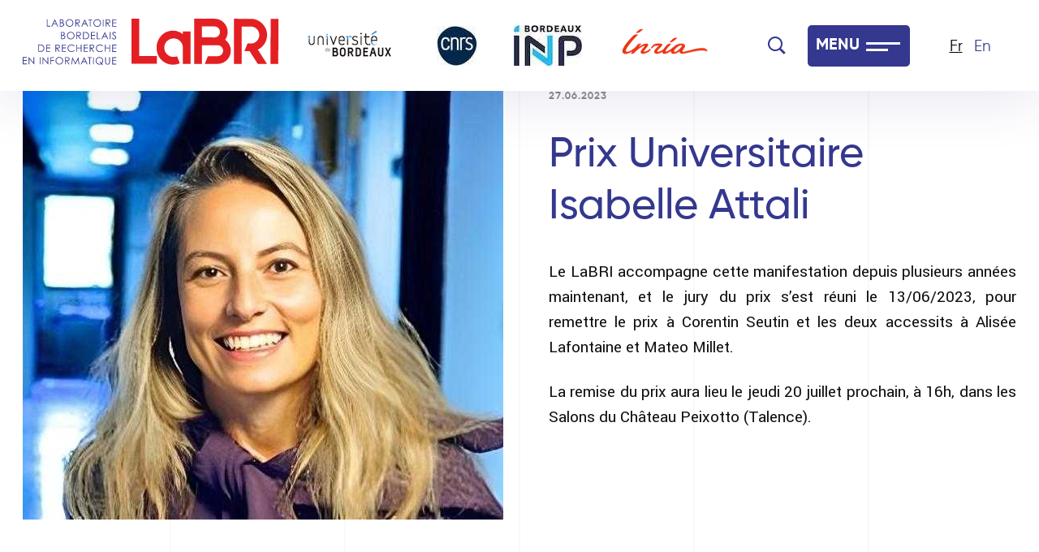

--- FILE ---
content_type: text/html; charset=UTF-8
request_url: https://www.labri.fr/actualites/prix-universitaire-isabelle-attali
body_size: 21095
content:
<!DOCTYPE html>
<html lang="fr" dir="ltr">
  <head>
    <meta charset="utf-8" />
<noscript><style>form.antibot * :not(.antibot-message) { display: none !important; }</style>
</noscript><meta name="description" content="Le jury de l’édition 2023 a délivré le prix à Corentin Seutin et deux accessits à Alisée Lafontaine et Matéo Millet. Pour en savoir plus sur le prix, consulter la plaquette du prix universitaire Isabelle Attali. En savoir plus sur les trois récipiendaires, en consultant le pdf joint." />
<link rel="canonical" href="https://www.labri.fr/actualites/prix-universitaire-isabelle-attali" />
<meta name="Generator" content="Drupal 10 (https://www.drupal.org)" />
<meta name="MobileOptimized" content="width" />
<meta name="HandheldFriendly" content="true" />
<meta name="viewport" content="width=device-width, initial-scale=1.0" />
<link rel="icon" href="/sites/default/files/favicon.ico" type="image/vnd.microsoft.icon" />
<link rel="alternate" hreflang="fr" href="https://www.labri.fr/actualites/prix-universitaire-isabelle-attali" />
<link rel="alternate" hreflang="en" href="https://www.labri.fr/en/actualites/prix-universitaire-isabelle-attali" />

    <title>Prix Universitaire Isabelle Attali - LaBRI</title>
    <link rel="stylesheet" media="all" href="/sites/default/files/css/css_mCJQlRo9dPREK4yK-80-GjMlnvJGKzcvFeUaNb30_f8.css?delta=0&amp;language=fr&amp;theme=labri&amp;include=[base64]" />
<link rel="stylesheet" media="all" href="/sites/default/files/css/css_6TdDDptpLkFJBHMuNVGp4Sn90-JOQALy4rLh7aNDyVw.css?delta=1&amp;language=fr&amp;theme=labri&amp;include=[base64]" />
<link rel="stylesheet" media="print" href="/sites/default/files/css/css_fA3mAl4tmEPot163dPy0-kXYAZ-oizj4OQZZ1xRFZp0.css?delta=2&amp;language=fr&amp;theme=labri&amp;include=[base64]" />
<link rel="stylesheet" media="all" href="/sites/default/files/css/css_kD__qrmEU8FGrFQt1xKC8zfgEmi-BZdT2mXYBxa8-NE.css?delta=3&amp;language=fr&amp;theme=labri&amp;include=[base64]" />

    
  </head>
  <body class="path-node page-node-type-article">
        <a href="#main-content" class="visually-hidden focusable skip-link">
      Aller au contenu principal
    </a>
    
      <div class="dialog-off-canvas-main-canvas" data-off-canvas-main-canvas>
    <div class="layout-container">

  <header role="banner">
      <div class="region region-header">
    
<div id="block-logo" class="block block-block-contentac435278-084e-493e-aa46-16b04a3f6c1f">
    

  
      
<div class="clearfix text-formatted field field--name-body">
    
  
  
      
              <a href="https://www.labri.fr/" title="Retour à l'accueil">

<div class="align-center media media--type-image media--view-mode-limite">
    

      
<div class="field field--name-field-media-image">
    
  
  
      
              <svg width="181" height="57" viewBox="0 0 181 57" fill="none">
  <path fill-rule="evenodd" clip-rule="evenodd" d="M31.3616 46.0647L31.346 55.6022L9.52345 55.5682L0 55.5527L0.0875735 0L9.61103 0.0155609L9.53758 46.0308L31.3616 46.0647ZM72.8328 15.851L72.7707 55.6673L63.2486 55.6517L63.2797 35.7832C63.2839 32.6045 62.1765 29.9011 59.9588 27.6716C57.7397 25.4436 55.0445 24.326 51.8705 24.3218C50.335 24.319 48.866 24.609 47.4633 25.189C46.0606 25.7704 44.8303 26.5895 43.7695 27.6462C41.5447 29.8686 40.4288 32.5691 40.4245 35.7478C40.4203 38.8741 41.5263 41.5506 43.744 43.7801C44.8006 44.8948 46.0296 45.7295 47.4308 46.2896C48.8307 46.8484 50.2983 47.1285 51.8338 47.1313C53.4215 47.1328 54.8496 46.8711 56.1209 46.342L59.5195 54.851C57.0842 56.0662 54.2521 56.6716 51.0244 56.666C48.1145 56.6617 45.432 56.1129 42.9728 55.025C40.5149 53.9343 38.3876 52.4348 36.5923 50.5236C34.7955 48.6139 33.3957 46.3858 32.3956 43.8423C31.3941 41.2974 30.8968 38.594 30.9011 35.7322C30.9053 32.8195 31.4124 30.0907 32.4224 27.55C33.4296 25.0079 34.8365 22.7841 36.6375 20.88C38.4399 18.9759 40.5714 17.482 43.0335 16.3998C45.4956 15.3191 48.1809 14.7787 51.0908 14.7843C53.6828 14.7886 55.9824 15.1889 57.9939 15.9868C60.0011 16.7846 61.7725 17.7947 63.3051 19.0155L63.3108 15.8354L72.8328 15.851ZM107.003 11.5731C108.296 12.8732 108.941 14.4519 108.938 16.3051V16.4649C108.936 18.3195 108.285 19.894 106.988 21.1898C105.689 22.4856 104.114 23.1321 102.263 23.1307L86.7098 23.1052L86.7295 9.59403L102.285 9.61949C104.135 9.62232 105.707 10.2731 107.003 11.5731ZM120.422 31.7415C119.156 29.4074 117.465 27.4976 115.352 26.0109C116.306 24.6882 117.061 23.2198 117.621 21.6029C118.179 19.9888 118.46 18.2799 118.463 16.4791V16.3206C118.465 14.094 118.045 12.0017 117.201 10.0396C116.358 8.07896 115.211 6.35452 113.759 4.86774C112.305 3.38237 110.588 2.21388 108.606 1.36369C106.623 0.513493 104.521 0.0848585 102.299 0.0820293L77.2216 0.0424194L77.1355 55.6743L86.6589 55.6899L86.6942 32.6413L102.248 32.6653L106.137 32.671C107.987 32.6752 109.559 33.3273 110.855 34.626C112.148 35.9274 112.794 37.5048 112.791 39.3593V39.5178C112.788 41.3738 112.137 42.9483 110.839 44.2427C109.541 45.5399 107.966 46.1864 106.114 46.1821L94.1327 46.1637L90.309 55.6955L106.1 55.7196C108.322 55.7224 110.411 55.3023 112.37 54.4591C114.329 53.6146 116.051 52.4645 117.535 51.0089C119.018 49.5546 120.185 47.8344 121.035 45.8483C121.884 43.8621 122.31 41.7572 122.313 39.5319L122.315 39.3721C122.319 36.6192 121.687 34.0743 120.422 31.7415ZM167.023 20.1316C167.019 22.1461 166.738 24.0657 166.18 25.892C165.621 27.7197 164.851 29.4003 163.871 30.9352C162.889 32.4715 161.695 33.8592 160.294 35.1027C158.889 36.3448 157.339 37.3633 155.647 38.1541L166.967 55.8144L155.618 55.7974L145.564 40.1261L139.058 40.1148L142.961 30.5844L147.087 30.5914C149.944 30.5957 152.405 29.5658 154.473 27.5033C155.426 26.4989 156.168 25.3601 156.699 24.0884C157.23 22.818 157.497 21.4953 157.499 20.1161C157.501 18.7396 157.239 17.4141 156.712 16.141C156.185 14.8692 155.446 13.7559 154.494 12.7996C152.435 10.7314 149.977 9.69305 147.121 9.68881L135.851 9.67183L135.779 55.7663L126.256 55.7507L126.343 0.118805L147.136 0.152756C149.885 0.157 152.463 0.691732 154.87 1.75412C157.274 2.81793 159.376 4.25095 161.173 6.05603C162.968 7.8611 164.392 9.9689 165.447 12.3794C166.501 14.7928 167.028 17.3773 167.023 20.1316ZM171.329 55.8214L180.854 55.837L180.94 0.285733L171.417 0.270172L171.329 55.8214Z" fill="#E41F23" />
</svg>
      
      
  
</div>
  
</div>

</a>
      
      
  
</div>
  
</div>

<div id="block-searchtoggle" class="block block-block-contentbfd45f09-154f-48b7-af85-5a11a52fc252">
    

  
      
<div class="clearfix text-formatted field field--name-body">
    
  
  
      
              <button class="layout-toggle" aria-expanded="false" aria-label="Search" data-layout="search"></button>
      
      
  
</div>
  
</div>

<div id="block-menutoggle" class="block block-block-content4bdc6732-8fbc-48fc-8407-6f39a8f5c946">
    

  
      
<div class="clearfix text-formatted field field--name-body">
    
  
  
      
              <button class="layout-toggle" aria-expanded="false" data-layout="menu">MENU</button>
      
      
  
</div>
  
</div>

<div id="block-menulayout" class="block block-block-content3aba155b-b780-48fa-8b70-82ef874a5289">
    

  
      
  <div class="layout layout--onecol baseline">
    
<div class="block block-block-contentb06fb8ec-43d7-4795-8550-1bba4fdbf814">
    

  
      
<div class="clearfix text-formatted field field--name-body">
    
  
  
      
              <div class="baseline-img"><a href="https://www.labri.fr/" title="Retour à l'accueil">

<div class="align-center media media--type-image media--view-mode-limite">
    

      
<div class="field field--name-field-media-image">
    
  
  
      
              <svg width="116" height="58" viewBox="0 0 116 58" fill="none">
  <path fill-rule="evenodd" clip-rule="evenodd" d="M29.658 0.845673L30.5437 0.847087L30.531 8.86806L33.9409 8.87372L33.9395 9.73099L29.6425 9.72392L29.658 0.845673Z" fill="#34388E" />
  <path fill-rule="evenodd" clip-rule="evenodd" d="M39.4824 2.74694L37.9596 5.95816L40.9895 5.96382L39.4824 2.74694ZM39.5982 0.861237L43.7186 9.74655L42.7609 9.74514L41.3724 6.82109L37.5514 6.81543L36.1671 9.73382L35.1783 9.73241L39.3806 0.861237H39.5982Z" fill="#34388E" />
  <path fill-rule="evenodd" clip-rule="evenodd" d="M46.6143 1.74115L46.6087 4.58459H47.1172C47.7317 4.58598 48.1851 4.5294 48.4761 4.41481C48.7657 4.30023 48.9959 4.12057 49.1654 3.87301C49.3335 3.62545 49.4197 3.35101 49.4197 3.04969C49.4211 2.64369 49.2784 2.32398 48.9959 2.09198C48.712 1.85998 48.2614 1.74398 47.6413 1.74257L46.6143 1.74115ZM46.6073 5.4772L46.6016 8.88223L47.7006 8.88367C48.349 8.88506 48.8236 8.8214 49.1259 8.6955C49.4282 8.56959 49.6711 8.37154 49.8547 8.10135C50.0384 7.83398 50.1302 7.54115 50.1302 7.22711C50.1316 6.83242 50.0031 6.48867 49.746 6.19442C49.4889 5.90159 49.1358 5.6993 48.6852 5.59037C48.3829 5.51681 47.8574 5.48003 47.1087 5.47862L46.6073 5.4772ZM45.747 0.871155L47.4944 0.873984C48.1978 0.875399 48.7374 0.960277 49.116 1.1272C49.4931 1.29413 49.7898 1.55159 50.0087 1.89818C50.2277 2.24335 50.3364 2.62954 50.3364 3.05111C50.335 3.44579 50.239 3.80369 50.0469 4.12764C49.8533 4.45159 49.5722 4.7133 49.1993 4.91418C49.6598 5.0712 50.0144 5.25652 50.2616 5.46872C50.5102 5.68091 50.7037 5.93554 50.8407 6.23545C50.9791 6.53535 51.0469 6.86072 51.0469 7.21154C51.0455 7.92311 50.7842 8.52574 50.263 9.01662C49.7417 9.50891 49.0439 9.75506 48.1682 9.75365L45.7329 9.7494L45.747 0.871155Z" fill="#34388E" />
  <path fill-rule="evenodd" clip-rule="evenodd" d="M57.6874 1.52896C57.032 1.52896 56.4104 1.69871 55.8214 2.03964C55.2338 2.38198 54.7733 2.84174 54.4442 3.42174C54.1122 4.00032 53.9455 4.64681 53.9441 5.35979C53.9427 6.4151 54.3071 7.30632 55.036 8.03344C55.7663 8.76198 56.6463 9.12696 57.6761 9.12838C58.364 9.12979 59.0011 8.96286 59.5873 8.63042C60.1735 8.29657 60.6311 7.84105 60.9589 7.26105C61.288 6.68105 61.4533 6.0374 61.4547 5.32866C61.4561 4.62418 61.2936 3.98618 60.9659 3.41608C60.6382 2.84598 60.1777 2.38905 59.583 2.04671C58.9869 1.70296 58.3555 1.53037 57.6874 1.52896ZM57.6492 0.666023C58.9926 0.668859 60.1156 1.11871 61.0182 2.01842C61.9222 2.91671 62.3728 4.02154 62.3714 5.33291C62.3686 6.63296 61.9152 7.73496 61.0111 8.63891C60.1071 9.54286 59.0053 9.99271 57.7086 9.9913C56.3935 9.98847 55.2846 9.5372 54.3806 8.63467C53.478 7.73213 53.0274 6.64144 53.0288 5.3612C53.0302 4.50818 53.2378 3.7174 53.6503 2.99027C54.0642 2.26315 54.6264 1.69305 55.3397 1.2814C56.0516 0.871152 56.8215 0.664615 57.6492 0.666023Z" fill="#34388E" />
  <path fill-rule="evenodd" clip-rule="evenodd" d="M65.705 1.77226L65.6994 4.78968L67.2278 4.80382C67.8182 4.80382 68.2561 4.74865 68.54 4.6369C68.824 4.52514 69.0457 4.34548 69.2053 4.09792C69.3636 3.85036 69.4455 3.57451 69.4455 3.26753C69.4455 2.97046 69.365 2.70026 69.2053 2.45553C69.0443 2.21221 68.8324 2.03821 68.5711 1.93353C68.3098 1.82743 67.8761 1.77509 67.2687 1.77368L65.705 1.77226ZM64.8208 0.900848L66.5865 0.905092C67.5696 0.906507 68.2363 0.946117 68.5866 1.02817C69.1121 1.14982 69.5401 1.4087 69.8692 1.80621C70.1984 2.20373 70.3622 2.69319 70.3608 3.27178C70.3608 3.75558 70.245 4.18138 70.0176 4.54636C69.7901 4.91417 69.4667 5.19002 69.0429 5.37675C68.622 5.56348 68.0386 5.65826 67.2956 5.66109L70.4766 9.78758L69.3805 9.78616L66.1994 5.65968L65.698 5.65826L65.6909 9.78051L64.8052 9.77909L64.8208 0.900848Z" fill="#34388E" />
  <path fill-rule="evenodd" clip-rule="evenodd" d="M76.3868 2.80496L74.8627 6.01618L77.894 6.02184L76.3868 2.80496ZM76.5026 0.91925L80.6231 9.80457L79.6653 9.80315L78.2768 6.8791L74.4558 6.87345L73.0701 9.79184L72.0827 9.79042L76.2851 0.91925H76.5026Z" fill="#34388E" />
  <path fill-rule="evenodd" clip-rule="evenodd" d="M80.7459 1.79489L80.7474 0.9263L85.6051 0.934788L85.6037 1.80337L83.6276 1.79913L83.6134 9.80879L82.7094 9.80737L82.7235 1.79771L80.7459 1.79489Z" fill="#34388E" />
  <path fill-rule="evenodd" clip-rule="evenodd" d="M91.7596 1.5841C91.1042 1.5827 90.4813 1.75245 89.8936 2.09338C89.3046 2.43572 88.8455 2.89548 88.515 3.47406C88.1844 4.05406 88.0178 4.70055 88.0164 5.41353C88.0149 6.46743 88.3794 7.36006 89.1083 8.08719C89.8386 8.81572 90.7172 9.1807 91.7483 9.18212C92.4348 9.18353 93.0733 9.0166 93.6595 8.68416C94.2443 8.35031 94.7034 7.8948 95.0311 7.3148C95.3602 6.7348 95.5255 6.09114 95.5269 5.38241C95.5269 4.67792 95.3645 4.03992 95.0368 3.46982C94.7105 2.89972 94.2486 2.4428 93.6539 2.09904C93.0592 1.7567 92.4278 1.5841 91.7596 1.5841ZM91.7215 0.719764C93.0648 0.722601 94.1878 1.17245 95.0904 2.07075C95.9931 2.97045 96.4437 4.07528 96.4423 5.38665C96.4408 6.6867 95.9874 7.7887 95.0834 8.69123C94.1793 9.5966 93.0775 10.0465 91.7794 10.045C90.4657 10.0436 89.3555 9.59094 88.4528 8.68841C87.5488 7.78445 87.0996 6.69377 87.101 5.41494C87.1024 4.56192 87.3101 3.77114 87.7225 3.04402C88.1364 2.31689 88.6986 1.7468 89.4106 1.33514C90.1239 0.923479 90.8937 0.718357 91.7215 0.719764Z" fill="#34388E" />
  <path fill-rule="evenodd" clip-rule="evenodd" d="M98.7179 0.95462L99.6036 0.956035L99.5894 9.83428L98.7038 9.83286L98.7179 0.95462Z" fill="#34388E" />
  <path fill-rule="evenodd" clip-rule="evenodd" d="M103.184 1.83027L103.18 4.8491L104.707 4.86185C105.299 4.86324 105.737 4.80807 106.021 4.69631C106.303 4.58456 106.527 4.40349 106.685 4.15734C106.844 3.90978 106.925 3.63251 106.925 3.32695C106.926 3.02988 106.846 2.75827 106.685 2.51495C106.525 2.27022 106.313 2.09763 106.052 1.99153C105.791 1.88685 105.355 1.83451 104.748 1.8331L103.184 1.83027ZM102.3 0.960266L104.066 0.963095C105.05 0.96451 105.717 1.00553 106.066 1.08617C106.593 1.20924 107.021 1.46812 107.35 1.86563C107.678 2.26314 107.843 2.75119 107.842 3.33119C107.84 3.815 107.726 4.23939 107.498 4.60578C107.271 4.97217 106.946 5.24802 106.524 5.43475C106.101 5.6229 105.519 5.71627 104.776 5.7191L107.957 9.847L106.861 9.84558L103.68 5.71768H103.179L103.172 9.83992L102.286 9.83851L102.3 0.960266Z" fill="#34388E" />
  <path fill-rule="evenodd" clip-rule="evenodd" d="M110.366 0.972992L115.447 0.98148L115.445 1.85007L111.25 1.84299L111.246 4.62558L115.404 4.63265L115.403 5.50124L111.244 5.49416L111.239 8.98406L115.397 8.98972L115.396 9.85972L110.352 9.85123L110.366 0.972992Z" fill="#34388E" />
  <path fill-rule="evenodd" clip-rule="evenodd" d="M48.0297 17.2625L48.0241 20.1045H48.5326C49.1485 20.1059 49.6019 20.0493 49.8915 19.9362C50.181 19.8216 50.4113 19.6405 50.5808 19.3929C50.7503 19.1468 50.8351 18.8724 50.8351 18.5696C50.8365 18.1636 50.6952 17.8439 50.4113 17.6133C50.1274 17.3813 49.6768 17.2653 49.0567 17.2639L48.0297 17.2625ZM48.0241 20.9985L48.0184 24.4022L49.116 24.4036C49.7658 24.405 50.239 24.3413 50.5427 24.2168C50.8435 24.0895 51.0865 23.8915 51.2701 23.6227C51.4538 23.3539 51.5456 23.0611 51.547 22.7484C51.547 22.3538 51.4184 22.01 51.1614 21.7158C50.9057 21.4215 50.5511 21.2192 50.1005 21.1103C49.7997 21.0367 49.2742 21 48.5255 20.9985H48.0241ZM47.1624 16.3911L48.9097 16.3939C49.6132 16.3953 50.1542 16.4802 50.5314 16.6471C50.9085 16.8155 51.2066 17.0715 51.4255 17.4181C51.643 17.7647 51.7518 18.1495 51.7518 18.571C51.7504 18.9657 51.6543 19.325 51.4622 19.649C51.2701 19.9729 50.9876 20.2346 50.6147 20.4341C51.0766 20.5925 51.4297 20.7764 51.6784 20.9886C51.9256 21.2008 52.1191 21.4569 52.2561 21.7554C52.3945 22.0553 52.4637 22.3806 52.4623 22.7315C52.4609 23.443 52.201 24.0457 51.6784 24.538C51.1585 25.0288 50.4593 25.275 49.5835 25.2736L47.1483 25.2693L47.1624 16.3911Z" fill="#34388E" />
  <path fill-rule="evenodd" clip-rule="evenodd" d="M59.1027 17.0503C58.4473 17.0489 57.8244 17.2201 57.2368 17.561C56.6491 17.9019 56.1886 18.3617 55.8581 18.9417C55.5276 19.5203 55.3609 20.1668 55.3595 20.8797C55.3581 21.935 55.7225 22.8263 56.4514 23.5548C57.1817 24.2819 58.0617 24.6469 59.0914 24.6497C59.7794 24.6497 60.4164 24.4842 61.0026 24.1504C61.5874 23.8165 62.0465 23.361 62.3742 22.781C62.7033 22.2024 62.8686 21.5588 62.87 20.85C62.8714 20.1441 62.7076 19.5075 62.3813 18.9374C62.0536 18.3659 61.5931 17.9104 60.9984 17.5667C60.4023 17.2229 59.7709 17.0517 59.1027 17.0503ZM59.0646 16.186C60.4079 16.1888 61.5309 16.6401 62.4335 17.5384C63.3376 18.4367 63.7882 19.5415 63.7854 20.8543C63.7839 22.1543 63.3305 23.2549 62.4265 24.1588C61.5224 25.0628 60.4207 25.5141 59.1225 25.5127C57.8088 25.5098 56.7 25.0571 55.7959 24.1546C54.8933 23.2521 54.4427 22.1614 54.4441 20.8811C54.4455 20.0281 54.6532 19.2388 55.0657 18.5102C55.4795 17.7831 56.0417 17.213 56.7537 16.8013C57.467 16.3911 58.2368 16.186 59.0646 16.186Z" fill="#34388E" />
  <path fill-rule="evenodd" clip-rule="evenodd" d="M67.1204 17.2922L67.1148 20.3096L68.6432 20.3238C69.2336 20.3252 69.6729 20.27 69.9554 20.1568C70.2393 20.0451 70.4611 19.8654 70.6207 19.6193C70.7804 19.3703 70.8609 19.0945 70.8609 18.7889C70.8623 18.4904 70.7804 18.2202 70.6207 17.9769C70.4597 17.7322 70.2492 17.5596 69.9879 17.4535C69.7252 17.3488 69.2915 17.2965 68.6827 17.295L67.1204 17.2922ZM66.2362 16.4222L68.0019 16.425C68.985 16.4265 69.6531 16.4675 70.002 16.5481C70.5289 16.6712 70.9555 16.9301 71.2846 17.3262C71.6138 17.7237 71.7776 18.2131 71.7762 18.7931C71.7762 19.2755 71.6618 19.7013 71.4344 20.0677C71.2069 20.4341 70.8821 20.71 70.4597 20.8967C70.0373 21.0834 69.4554 21.1782 68.7124 21.181L71.8934 25.3089L70.7973 25.3075L67.6162 21.1796H67.1148L67.1077 25.3019L66.222 25.3005L66.2362 16.4222Z" fill="#34388E" />
  <path fill-rule="evenodd" clip-rule="evenodd" d="M75.1324 24.4743L76.1579 24.4757C77.3826 24.4785 78.233 24.4036 78.7076 24.2522C79.3743 24.0358 79.8998 23.6453 80.2812 23.0809C80.664 22.5164 80.8561 21.8261 80.8575 21.0113C80.8589 20.154 80.6541 19.4226 80.2402 18.8144C79.8278 18.2075 79.2514 17.7902 78.5141 17.5638C77.959 17.3926 77.0436 17.3078 75.7709 17.3049H75.1437L75.1324 24.4743ZM74.2821 25.3132L74.2962 16.4349L76.1339 16.4378C77.4589 16.4392 78.4223 16.5481 79.0198 16.7617C79.88 17.0644 80.551 17.5893 81.0341 18.3334C81.5158 19.0789 81.7573 19.9673 81.7559 20.9971C81.7545 21.8855 81.561 22.6678 81.1768 23.344C80.7911 24.0188 80.2925 24.5182 79.6795 24.8379C79.0664 25.159 78.2076 25.3188 77.1015 25.3174L74.2821 25.3132Z" fill="#34388E" />
  <path fill-rule="evenodd" clip-rule="evenodd" d="M84.1036 16.4491L89.1846 16.4576L89.1832 17.3262L84.9879 17.3205L84.9836 20.1017L89.1422 20.1088L89.1408 20.9788L84.9822 20.9717L84.9766 24.4602L89.1351 24.4672L89.1337 25.3358L84.0895 25.3273L84.1036 16.4491Z" fill="#34388E" />
  <path fill-rule="evenodd" clip-rule="evenodd" d="M91.3316 16.4618L92.2187 16.4632L92.206 24.4842L95.6159 24.4885L95.6145 25.3457L91.3175 25.3401L91.3316 16.4618Z" fill="#34388E" />
  <path fill-rule="evenodd" clip-rule="evenodd" d="M101.157 18.3617L99.6346 21.5743L102.665 21.5786L101.157 18.3617ZM101.272 16.4774L105.394 25.3613L104.436 25.3599L103.047 22.4373L99.2278 22.4302L97.8421 25.35L96.8533 25.3472L101.056 16.476L101.272 16.4774Z" fill="#34388E" />
  <path fill-rule="evenodd" clip-rule="evenodd" d="M107.271 16.4859L108.157 16.4873L108.144 25.3655L107.258 25.3641L107.271 16.4859Z" fill="#34388E" />
  <path fill-rule="evenodd" clip-rule="evenodd" d="M109.878 23.7146L110.631 23.2634C111.161 24.2423 111.773 24.7318 112.468 24.7332C112.766 24.7332 113.044 24.6639 113.305 24.5252C113.567 24.388 113.767 24.2013 113.903 23.9679C114.04 23.7359 114.109 23.4883 114.109 23.2266C114.111 22.9281 114.009 22.6367 113.81 22.3509C113.533 21.9563 113.027 21.4809 112.293 20.9236C111.555 20.3634 111.095 19.9588 110.914 19.7084C110.602 19.2897 110.446 18.837 110.446 18.3504C110.448 17.9642 110.54 17.6119 110.725 17.295C110.911 16.9767 111.172 16.7264 111.507 16.5439C111.843 16.3614 112.208 16.2694 112.602 16.2708C113.02 16.2708 113.41 16.3755 113.773 16.5835C114.137 16.7914 114.52 17.1734 114.926 17.7293L114.201 18.2768C113.869 17.834 113.585 17.5426 113.351 17.4011C113.116 17.2597 112.859 17.1889 112.582 17.1875C112.225 17.1875 111.931 17.2965 111.705 17.5129C111.478 17.7307 111.363 17.9981 111.363 18.315C111.363 18.5088 111.403 18.6955 111.482 18.8766C111.562 19.0577 111.708 19.2557 111.921 19.4693C112.037 19.5825 112.42 19.8782 113.065 20.3577C113.831 20.9264 114.356 21.4314 114.642 21.8756C114.926 22.3184 115.068 22.764 115.067 23.2096C115.067 23.8533 114.821 24.4121 114.332 24.886C113.844 25.3613 113.25 25.5975 112.551 25.5961C112.013 25.5947 111.524 25.4504 111.088 25.1632C110.648 24.8732 110.246 24.3908 109.878 23.7146Z" fill="#34388E" />
  <path fill-rule="evenodd" clip-rule="evenodd" d="M19.9933 39.9066L21.0174 39.908C22.2435 39.9094 23.0925 39.8358 23.5671 39.683C24.2338 39.468 24.7593 39.0762 25.1421 38.5131C25.5235 37.9487 25.717 37.2584 25.717 36.4421C25.7198 35.5863 25.5136 34.8535 25.1011 34.2452C24.6872 33.6383 24.1109 33.2224 23.3722 32.9961C22.8184 32.8263 21.9045 32.74 20.6304 32.7372H20.0046L19.9933 39.9066ZM19.1416 40.744L19.1557 31.8672L20.9934 31.87C22.3198 31.8728 23.2818 31.9804 23.8793 32.1926C24.7395 32.4967 25.4105 33.0215 25.8936 33.767C26.3767 34.5111 26.6168 35.3995 26.6154 36.428C26.614 37.3178 26.4219 38.1001 26.0362 38.7763C25.652 39.451 25.1534 39.949 24.5403 40.2701C23.9259 40.5926 23.067 40.7511 21.9624 40.7497L19.1416 40.744Z" fill="#34388E" />
  <path fill-rule="evenodd" clip-rule="evenodd" d="M28.963 31.8828L34.044 31.8898L34.0426 32.7598L29.8473 32.7528L29.8431 35.5353L34.0016 35.541L34.0002 36.4096L29.8417 36.4039L29.8374 39.8938L33.9946 39.8995L33.9932 40.7681L28.9503 40.761L28.963 31.8828Z" fill="#34388E" />
  <path fill-rule="evenodd" clip-rule="evenodd" d="M41.1591 32.7697L41.1534 35.7871L42.6818 35.8013C43.2722 35.8041 43.7101 35.7489 43.9955 35.6358C44.278 35.524 44.4998 35.3429 44.6594 35.0968C44.819 34.8478 44.8995 34.572 44.8995 34.2664C44.8995 33.9693 44.819 33.6991 44.6594 33.4558C44.4983 33.2097 44.2879 33.0371 44.0266 32.931C43.7638 32.8277 43.3302 32.7725 42.7228 32.7725L41.1591 32.7697ZM40.2748 31.8997L42.0405 31.9025C43.0236 31.904 43.6918 31.945 44.0407 32.027C44.5662 32.1487 44.9942 32.4076 45.3233 32.8051C45.6524 33.2012 45.8163 33.6906 45.8163 34.2706C45.8149 34.7545 45.7004 35.1803 45.473 35.5452C45.2456 35.9116 44.9207 36.1889 44.4983 36.3742C44.076 36.5609 43.494 36.6571 42.7496 36.66L45.9321 40.7865H44.8359L41.6535 36.6585H41.152L41.1464 40.7808L40.2607 40.778L40.2748 31.8997Z" fill="#34388E" />
  <path fill-rule="evenodd" clip-rule="evenodd" d="M48.3405 31.9125L53.4214 31.921L53.42 32.7895L49.2247 32.7825L49.2205 35.5651L53.3791 35.5721L53.3777 36.4407L49.2191 36.4336L49.2134 39.9235L53.372 39.9292L53.3706 40.7992L48.3264 40.7907L48.3405 31.9125Z" fill="#34388E" />
  <path fill-rule="evenodd" clip-rule="evenodd" d="M63.8235 33.5846L63.1229 34.1221C62.7387 33.6171 62.2754 33.2351 61.7358 32.9748C61.1962 32.7131 60.6029 32.583 59.9559 32.583C59.2483 32.5816 58.5928 32.7499 57.9897 33.0894C57.3865 33.4275 56.919 33.8845 56.587 34.4574C56.2551 35.0303 56.087 35.674 56.087 36.3912C56.0841 37.4734 56.4542 38.3759 57.1944 39.103C57.9346 39.8273 58.8683 40.1923 59.9983 40.1951C61.24 40.1951 62.2782 39.7113 63.1158 38.7381L63.8136 39.2686C63.3715 39.833 62.8192 40.2659 62.1567 40.5743C61.497 40.8798 60.7583 41.0326 59.9418 41.0312C58.3908 41.0284 57.169 40.5106 56.2748 39.4765C55.5248 38.6008 55.1504 37.5455 55.1518 36.3106C55.1547 35.0105 55.6123 33.9184 56.5234 33.0328C57.4345 32.1473 58.5745 31.7045 59.9461 31.7073C60.7724 31.7087 61.5196 31.8743 62.185 32.2025C62.8531 32.5321 63.3983 32.9918 63.8235 33.5846Z" fill="#34388E" />
  <path fill-rule="evenodd" clip-rule="evenodd" d="M66.2093 31.9422H67.0936L67.0893 35.6655L71.6025 35.6726L71.6081 31.9492H72.4938L72.4811 40.8289L71.5954 40.8275L71.601 36.5426L67.0879 36.5355L67.0809 40.8204L66.1952 40.819L66.2093 31.9422Z" fill="#34388E" />
  <path fill-rule="evenodd" clip-rule="evenodd" d="M75.2751 31.9549L80.3561 31.9634L80.3547 32.8306L76.1594 32.8263L76.1551 35.6075L80.3137 35.6131L80.3123 36.4831L76.1537 36.4761L76.1481 39.9646L80.3066 39.9716L80.3052 40.8416L75.261 40.8331L75.2751 31.9549Z" fill="#34388E" />
  <path fill-rule="evenodd" clip-rule="evenodd" d="M83.4355 32.8362L83.4298 35.8536L84.9582 35.8678C85.5486 35.8706 85.9865 35.8154 86.2719 35.7023C86.5544 35.5905 86.7762 35.4109 86.9358 35.1633C87.0954 34.9143 87.1759 34.6399 87.1759 34.3343C87.1759 34.0358 87.0968 33.7656 86.9358 33.5223C86.7747 33.2776 86.5643 33.1036 86.303 32.9989C86.0416 32.8928 85.6066 32.839 84.9992 32.839L83.4355 32.8362ZM82.5512 31.9662L84.3169 31.969C85.3015 31.9705 85.9682 32.0115 86.3171 32.0935C86.8425 32.2152 87.272 32.4755 87.5997 32.8716C87.9288 33.2677 88.0927 33.7586 88.0927 34.3371C88.0912 34.821 87.9768 35.2453 87.7494 35.6117C87.522 35.9781 87.1971 36.254 86.7747 36.4421C86.3524 36.6289 85.7704 36.7222 85.026 36.7265L88.2085 40.853L87.1123 40.8515L83.9299 36.7236H83.4284L83.4227 40.8459L82.5371 40.8445L82.5512 31.9662Z" fill="#34388E" />
  <path fill-rule="evenodd" clip-rule="evenodd" d="M98.8648 33.6397L98.1656 34.1773C97.78 33.6723 97.318 33.2903 96.7785 33.03C96.2374 32.7697 95.6442 32.6382 94.9972 32.6382C94.2909 32.6368 93.6355 32.8051 93.0324 33.1446C92.4292 33.4827 91.9616 33.9396 91.6283 34.5126C91.2963 35.0855 91.1296 35.7291 91.1282 36.4464C91.1268 37.5286 91.4955 38.4311 92.2357 39.1582C92.9758 39.8825 93.911 40.2475 95.0396 40.2489C96.2812 40.2503 97.3209 39.7665 98.1585 38.7932L98.8563 39.3237C98.4128 39.8882 97.8605 40.321 97.1994 40.628C96.5383 40.935 95.7995 41.0878 94.9845 41.0864C93.4335 41.0835 92.2117 40.5658 91.3161 39.5317C90.5674 38.656 90.1931 37.6007 90.1945 36.3657C90.1974 35.0671 90.6536 33.9722 91.5647 33.088C92.4758 32.2025 93.6172 31.7597 94.9873 31.7625C95.8151 31.7639 96.5609 31.9294 97.2276 32.2562C97.8944 32.5872 98.4396 33.047 98.8648 33.6397Z" fill="#34388E" />
  <path fill-rule="evenodd" clip-rule="evenodd" d="M101.251 31.9973H102.136L102.131 35.7207L106.645 35.7277L106.651 32.0044H107.536L107.522 40.8841L106.637 40.8827L106.644 36.5977L102.129 36.5907L102.122 40.8756L101.236 40.8742L101.251 31.9973Z" fill="#34388E" />
  <path fill-rule="evenodd" clip-rule="evenodd" d="M110.318 32.0101L115.397 32.0186L115.396 32.8871L111.202 32.8815L111.198 35.6627L115.356 35.6683L115.355 36.5397L111.196 36.5312L111.191 40.0197L115.349 40.0268L115.348 40.8968L110.304 40.8883L110.318 32.0101Z" fill="#34388E" />
  <path fill-rule="evenodd" clip-rule="evenodd" d="M0.0141256 47.3546L5.09368 47.3631L5.09226 48.2317L0.898386 48.2246L0.892735 51.0072L5.0513 51.0143V51.8829L0.891323 51.8758L0.887085 55.3657L5.04565 55.3713L5.04424 56.2413L0 56.2329L0.0141256 47.3546Z" fill="#34388E" />
  <path fill-rule="evenodd" clip-rule="evenodd" d="M7.23512 56.2442L7.24783 47.3673H7.44135L13.3303 54.1802L13.3416 47.3758L14.2146 47.3772L14.2018 56.2555H14.0027L8.16034 49.5218L8.15045 56.2456L7.23512 56.2442Z" fill="#34388E" />
  <path fill-rule="evenodd" clip-rule="evenodd" d="M20.8973 47.3871L21.783 47.3886L21.7689 56.2668H20.8832L20.8973 47.3871Z" fill="#34388E" />
  <path fill-rule="evenodd" clip-rule="evenodd" d="M24.4245 56.2725L24.4372 47.3928H24.6307L30.5197 54.2085L30.531 47.4027L31.404 47.4041L31.3912 56.2838L31.1907 56.2824L25.3497 49.5501L25.3398 56.2725H24.4245Z" fill="#34388E" />
  <path fill-rule="evenodd" clip-rule="evenodd" d="M34.1782 47.4084L38.6207 47.4154L38.6193 48.284L35.0639 48.2784L35.0582 51.0609L38.6136 51.0666L38.6122 51.9352L35.0582 51.9295L35.0512 56.288L34.1655 56.2866L34.1782 47.4084Z" fill="#34388E" />
  <path fill-rule="evenodd" clip-rule="evenodd" d="M45.0393 48.0661C44.3839 48.0633 43.761 48.2345 43.1734 48.574C42.5843 48.9164 42.1252 49.3775 41.7947 49.9561C41.4642 50.5361 41.2975 51.1826 41.2975 51.8956C41.2947 52.9495 41.6591 53.8407 42.3894 54.5706C43.1183 55.2963 43.9969 55.6613 45.028 55.6642C45.716 55.6642 46.353 55.4986 46.9392 55.1662C47.5254 54.8323 47.9831 54.3768 48.3108 53.7968C48.6414 53.2168 48.8052 52.5732 48.8066 51.8659C48.808 51.16 48.6442 50.522 48.3179 49.9519C47.9902 49.3818 47.5283 48.9248 46.935 48.5811C46.3389 48.2387 45.7075 48.0661 45.0393 48.0661ZM45.0012 47.2018C46.3445 47.2046 47.4675 47.6545 48.3701 48.5528C49.2742 49.4511 49.7248 50.5573 49.7234 51.8673C49.7206 53.1687 49.2671 54.2707 48.3631 55.1733C47.459 56.0786 46.3573 56.5285 45.0591 56.5257C43.7454 56.5243 42.6366 56.073 41.7325 55.169C40.8299 54.2665 40.3793 53.1758 40.3807 51.8956C40.3821 51.0425 40.5898 50.2546 41.0023 49.5246C41.4161 48.7989 41.9783 48.2288 42.6917 47.8172C43.4036 47.4055 44.1734 47.2018 45.0012 47.2018Z" fill="#34388E" />
  <path fill-rule="evenodd" clip-rule="evenodd" d="M53.057 48.3066L53.0528 51.3255L54.5798 51.3382C55.1716 51.3396 55.6095 51.2845 55.892 51.1713C56.1774 51.0609 56.3977 50.8813 56.5587 50.6323C56.717 50.3862 56.7975 50.1089 56.7975 49.8047C56.7989 49.5063 56.7184 49.2347 56.5573 48.9913C56.3963 48.7466 56.1858 48.574 55.9245 48.4679C55.6632 48.3646 55.2281 48.3109 54.6207 48.3095L53.057 48.3066ZM52.1728 47.4366L53.9385 47.4395C54.923 47.4423 55.5897 47.4833 55.9386 47.564C56.4655 47.6842 56.8935 47.9445 57.2212 48.342C57.5504 48.7395 57.7142 49.2276 57.7128 49.8062C57.7128 50.29 57.5984 50.7158 57.371 51.0836C57.1435 51.4485 56.8187 51.7244 56.3963 51.9126C55.9739 52.0993 55.392 52.1941 54.6476 52.1969L57.83 56.3248L56.7339 56.322L53.5528 52.1941H53.0514L53.0443 56.3163L52.1586 56.3149L52.1728 47.4366Z" fill="#34388E" />
  <path fill-rule="evenodd" clip-rule="evenodd" d="M59.8161 56.3276L61.0987 47.4494L61.2428 47.4508L64.8349 54.7418L68.4157 47.4621H68.5584L69.8198 56.3432L68.9511 56.3404L68.0852 49.9901L64.9409 56.3361L64.7134 56.3347L61.5521 49.9307L60.6707 56.3276H59.8161Z" fill="#34388E" />
  <path fill-rule="evenodd" clip-rule="evenodd" d="M75.6989 49.3592L74.1747 52.5718L77.2061 52.5746L75.6989 49.3592ZM75.8133 47.4749L79.9351 56.3573H78.9774L77.5874 53.4347L73.7679 53.4276L72.3836 56.3474L71.3948 56.346L75.5972 47.4734L75.8133 47.4749Z" fill="#34388E" />
  <path fill-rule="evenodd" clip-rule="evenodd" d="M80.058 48.3491L80.0595 47.4805L84.9172 47.489L84.9158 48.3562L82.9383 48.3534L82.927 56.363L82.0215 56.3616L82.0342 48.3534L80.058 48.3491Z" fill="#34388E" />
  <path fill-rule="evenodd" clip-rule="evenodd" d="M86.6858 47.4918H87.5714L87.5573 56.3701L86.6716 56.3686L86.6858 47.4918Z" fill="#34388E" />
  <path fill-rule="evenodd" clip-rule="evenodd" d="M97.0892 54.7277C97.8619 53.9751 98.2503 53.0471 98.2517 51.9423C98.2531 51.2378 98.0907 50.5998 97.763 50.0311C97.4367 49.4582 96.9762 49.0027 96.3829 48.6603C95.7882 48.3166 95.1625 48.144 94.5028 48.144C93.8403 48.1426 93.216 48.3109 92.6283 48.6504C92.0407 48.9885 91.5831 49.4511 91.2525 50.0311C90.922 50.6139 90.7553 51.2604 90.7539 51.9734C90.7525 53.0287 91.1155 53.9199 91.8416 54.6471C92.5676 55.3756 93.4448 55.7406 94.4731 55.742C95.1766 55.7434 95.8193 55.5736 96.4041 55.2299L94.4336 52.7175L95.5085 52.7189L97.0892 54.7277ZM97.6373 55.4209L98.9495 57.0887L97.8576 57.0873L96.9578 55.9372C96.2318 56.3842 95.4167 56.6063 94.5099 56.6035C93.1976 56.6021 92.0902 56.1508 91.1875 55.2469C90.2863 54.3443 89.8371 53.2551 89.8386 51.9748C89.84 51.1218 90.0476 50.3296 90.4629 49.5996C90.8768 48.8697 91.4418 48.301 92.1551 47.8922C92.8685 47.4834 93.6496 47.2782 94.5014 47.2782C95.8151 47.2811 96.9211 47.7337 97.8209 48.6334C98.7207 49.5346 99.1699 50.6408 99.1685 51.9536C99.1671 52.6354 99.0428 53.2635 98.7942 53.8294C98.547 54.3967 98.1599 54.9272 97.6373 55.4209Z" fill="#34388E" />
  <path fill-rule="evenodd" clip-rule="evenodd" d="M101.618 47.513L102.504 47.5159L102.496 52.8745C102.495 53.5111 102.506 53.9072 102.53 54.0642C102.574 54.415 102.674 54.7079 102.835 54.9427C102.997 55.1775 103.242 55.377 103.577 55.5354C103.909 55.6953 104.245 55.7745 104.583 55.7745C104.875 55.7759 105.156 55.7137 105.426 55.5892C105.696 55.4647 105.921 55.2921 106.103 55.0728C106.284 54.8507 106.416 54.5834 106.501 54.2707C106.562 54.0444 106.593 53.5804 106.594 52.8816L106.603 47.5215L107.488 47.5243L107.48 52.883C107.479 53.6752 107.399 54.316 107.244 54.8055C107.089 55.2935 106.779 55.7193 106.315 56.0801C105.85 56.4408 105.288 56.6219 104.629 56.6205C103.913 56.6205 103.302 56.4479 102.792 56.1055C102.282 55.7618 101.941 55.3077 101.769 54.7461C101.662 54.3995 101.609 53.7742 101.611 52.8731L101.618 47.513Z" fill="#34388E" />
  <path fill-rule="evenodd" clip-rule="evenodd" d="M110.294 47.5272L115.373 47.5357L115.372 48.4057L111.177 48.3972L111.172 51.1798L115.331 51.1883L115.33 52.0554L111.172 52.0498L111.167 55.5383L115.325 55.5453L115.324 56.4139L110.28 56.4054L110.294 47.5272Z" fill="#34388E" />
</svg>
      
      
  
</div>
  
</div>

</a></div>

<div class="baseline-txt"><a href="https://www.labri.fr/" title="Retour à l'accueil">Laboratoire Bordelais de Recherche en Informatique</a></div>
      
      
  
</div>
  
</div>

  </div>

  <div class="layout layout--onecol language">
    
<div class="language-switcher-language-url block block-language-blocklanguage-interface" role="navigation">
    

  
      <ul class="links"><li hreflang="fr" data-drupal-link-system-path="node/1848" class="fr is-active" aria-current="page"><a href="/actualites/prix-universitaire-isabelle-attali" class="language-link is-active" hreflang="fr" data-drupal-link-system-path="node/1848" aria-current="page">Français</a></li><li hreflang="en" data-drupal-link-system-path="node/1848" class="en"><a href="/en/actualites/prix-universitaire-isabelle-attali" class="language-link" hreflang="en" data-drupal-link-system-path="node/1848">English</a></li></ul>
  
</div>

  </div>

  <div class="layout layout--onecol menu">
    <nav role="navigation"  class="block block-menu navigation menu--main">
            
      <h2 class="visually-hidden">Navigation principale</h2>
    

        
              <ul class="menu">
                    <li class="menu-item menu-item--expanded">
        <span>Présentation</span>
                                <ul class="menu">
                    <li class="menu-item">
        <a href="/presentation/le-mot-du-directeur" data-drupal-link-system-path="node/18">Mot du directeur</a>
              </li>
                <li class="menu-item">
        <a href="/presentation/organigramme" data-drupal-link-system-path="node/13">Organigramme</a>
              </li>
                <li class="menu-item">
        <a href="/presentation/annuaire" data-drupal-link-system-path="presentation/annuaire">Annuaire</a>
              </li>
                <li class="menu-item">
        <a href="/presentation/distinctions" data-drupal-link-system-path="node/103">Distinctions</a>
              </li>
                <li class="menu-item">
        <a href="/presentation/plaquette" data-drupal-link-system-path="node/1772">Plaquette</a>
              </li>
                <li class="menu-item">
        <a href="/presentation/nouveaux-arrivants" data-drupal-link-system-path="node/1961">Nouveaux arrivants</a>
              </li>
                <li class="menu-item">
        <a href="/presentation/venir-au-labri" data-drupal-link-system-path="node/159">Venir au LaBRI</a>
              </li>
        </ul>
  
              </li>
                <li class="menu-item menu-item--expanded">
        <span>Recherche</span>
                                <ul class="menu">
                    <li class="menu-item">
        <a href="/recherche/cinq-departements-de-recherche" data-drupal-link-system-path="node/44">Structuration de la recherche</a>
              </li>
                <li class="menu-item">
        <a href="/recherche/publications" data-drupal-link-system-path="recherche/publications">Publications</a>
              </li>
                <li class="menu-item">
        <a href="/recherche/aap-du-labri" data-drupal-link-system-path="node/1995">AAP du LaBRI</a>
              </li>
                <li class="menu-item">
        <a href="/recherche/faits-marquants" data-drupal-link-system-path="node/888">Faits marquants</a>
              </li>
        </ul>
  
              </li>
                <li class="menu-item menu-item--expanded">
        <span>Valorisation</span>
                                <ul class="menu">
                    <li class="menu-item">
        <a href="/valorisation/collaborations-industrielles" data-drupal-link-system-path="node/36">Collaborations industrielles</a>
              </li>
                <li class="menu-item">
        <a href="/valorisation/partenariat" data-drupal-link-system-path="node/37">Partenariat</a>
              </li>
                <li class="menu-item">
        <a href="/valorisation/start" data-drupal-link-system-path="node/38">Start-up</a>
              </li>
                <li class="menu-item">
        <a href="/valorisation/logiciels" data-drupal-link-system-path="valorisation/logiciels">Logiciels</a>
              </li>
                <li class="menu-item">
        <a href="/valorisation/les-plateformes-du-labri" data-drupal-link-system-path="node/106">Plateformes</a>
              </li>
        </ul>
  
              </li>
                <li class="menu-item menu-item--expanded">
        <span>Formation</span>
                                <ul class="menu">
                    <li class="menu-item">
        <a href="/formation/theses-et-hdr-soutenues" data-drupal-link-system-path="node/39">Thèses/HDR</a>
              </li>
                <li class="menu-item">
        <a href="https://www.bordeaux-inp.fr/fr" target="_blank">Bordeaux INP</a>
              </li>
                <li class="menu-item">
        <a href="https://www.u-bordeaux.fr/" target="_blank">Université de Bordeaux</a>
              </li>
                <li class="menu-item">
        <a href="https://ed-mi.u-bordeaux.fr/" target="_blank">Ecole doctorale</a>
              </li>
                <li class="menu-item">
        <a href="/formation/propositions-sujets-de-theses" data-drupal-link-system-path="node/2094">Propositions sujets de thèses</a>
              </li>
        </ul>
  
              </li>
                <li class="menu-item menu-item--expanded">
        <span>Enjeux sociétaux</span>
                                <ul class="menu">
                    <li class="menu-item">
        <a href="/enjeux-societaux/impact-environnemental" title="Impact environnemental" data-drupal-link-system-path="node/69">Impact environnemental</a>
              </li>
                <li class="menu-item">
        <a href="/recherche/ethique-et-integrite-scientifique" data-drupal-link-system-path="node/35">Ethique</a>
              </li>
                <li class="menu-item">
        <a href="/enjeux-societaux/equite-diversite-et-inclusion" data-drupal-link-system-path="node/71">Equité, diversité, inclusion</a>
              </li>
        </ul>
  
              </li>
                <li class="menu-item">
        <a href="/intranet" data-drupal-link-system-path="node/86">Intranet</a>
              </li>
        </ul>
  


  </nav>
<nav role="navigation"  class="block block-menu navigation menu--secondary-menu">
            
      <h2 class="visually-hidden">Menu secondaire</h2>
    

        
              <ul class="menu">
                    <li class="menu-item">
        <a href="/actualites" data-drupal-link-system-path="actualites">Actualités</a>
              </li>
                <li class="menu-item">
        <a href="/agenda" data-drupal-link-system-path="agenda">Agenda</a>
              </li>
                <li class="menu-item">
        <a href="/intranet" class="button" target="_blank" data-drupal-link-system-path="node/86">Accès à l&#039;intranet</a>
              </li>
        </ul>
  


  </nav>
<nav role="navigation"  class="block block-menu navigation menu--social-network">
      
      <h2>Nous suivre</h2>
    

        
              <ul class="menu">
                    <li class="menu-item">
        <a href="https://twitter.com/labriofficial" class="icone twitter">Twitter</a>
              </li>
        </ul>
  


  </nav>

  </div>

  <div class="layout layout--onecol search">
    
<div class="views-exposed-form bef-exposed-form block block-views-exposed-filter-blockrecherche-page-1" data-drupal-selector="views-exposed-form-recherche-page-1">
    

      <h2>
              Recherche
          </h2>
  
      <form action="/recherche" method="get" id="views-exposed-form-recherche-page-1" accept-charset="UTF-8">
  <div class="form--inline clearfix">
  <div class="js-form-item form-item js-form-type-textfield form-type-textfield js-form-item-search-api-fulltext form-item-search-api-fulltext">
      <label for="edit-search-api-fulltext">Rechercher</label>
        <input data-drupal-selector="edit-search-api-fulltext" type="text" id="edit-search-api-fulltext" name="search_api_fulltext" value="" size="30" maxlength="128" class="form-text" />

        </div>
<div data-drupal-selector="edit-actions" class="form-actions js-form-wrapper form-wrapper" id="edit-actions"><button  data-drupal-selector="edit-submit-recherche" type="submit" id="edit-submit-recherche" value="Rechercher" class="button js-form-submit form-submit">
  Rechercher
  </button></div>

</div>

</form>

  
</div>

<div class="suggestion block block-block-content67422e79-e390-415b-8c0b-eb5fadceb623">
    

      <h2>
              Suggestion
          </h2>
  
      
<div class="clearfix text-formatted field field--name-body">
    
  
  
      
              <p><a href="/recherche?search_api_fulltext=activités+de+recherche">Activités de recherche</a></p>

<p><a href="/recherche?search_api_fulltext=publications">Publications</a></p>

<p><a href="/recherche?search_api_fulltext=équipes">Notre équipe</a></p>

<p><a href="/recherche?search_api_fulltext=projets">Nos projets</a></p>

<p><a href="/recherche?search_api_fulltext=chiffres+clés">Les chiffres clés</a></p>

<p><a href="/recherche?search_api_fulltext=organigramme">Organigramme</a></p>

<p><a href="/recherche?search_api_fulltext=collaboration+industrielle">Collaboration industrielle</a></p>

      
      
  
</div>
  
</div>

  </div>

  <div class="layout layout--onecol partners">
    
<div class="block block-block-content449350a2-7158-4ec9-ac09-dd08a1d14222">
    

  
      
<div class="clearfix text-formatted field field--name-body">
    
  
  
      
              <a href="https://www.u-bordeaux.fr/" rel="noreferrer" target="_blank" title="Université de Bordeaux">

<div class="align-center media media--type-image media--view-mode-limite">
    

      
<div class="field field--name-field-media-image">
    
  
  
      
                <img loading="lazy" src="/sites/default/files/styles/limite/public/2021-03/Universite%CC%81_Bordeaux_%28Logo_2013%29-1_0.png?itok=etSimVi0" width="124" height="50" class="image-style-limite">



      
      
  
</div>
  
</div>

</a>

<p>&nbsp;</p>

<p>&nbsp;</p>

<p>&nbsp;</p>

<p>&nbsp;</p>

<p>&nbsp;</p>

<p>&nbsp;</p>

<p>&nbsp;</p>

<p>&nbsp;</p>

<p>&nbsp;</p>
<a href="https://www.cnrs.fr" rel="noreferrer" target="_blank" title="CNRS">

<div class="align-center media media--type-image media--view-mode-limite">
    

      
<div class="field field--name-field-media-image">
    
  
  
      
                <img loading="lazy" src="/sites/default/files/styles/limite/public/2024-01/LOGO_CNRS_BLEU-1.jpg?itok=hLmBbeQU" width="50" height="49" alt="Logo CNRS couleurs mini" class="image-style-limite">



      
      
  
</div>
  
</div>

</a>

<p>&nbsp;</p>

<p>&nbsp;</p>

<p>&nbsp;</p>

<p>&nbsp;</p>

<p>&nbsp;</p>

<p>&nbsp;</p>

<p>&nbsp;</p>

<p>&nbsp;</p>

<p>&nbsp;</p>
<a href="https://www.bordeaux-inp.fr" rel="noreferrer" target="_blank" title="Bordeaux-INP">

<div class="align-left media media--type-image media--view-mode-limite">
    

      
<div class="field field--name-field-media-image">
    
  
  
      
                <img loading="lazy" src="/sites/default/files/styles/limite/public/2022-02/bordeaux_inp_couleur_rvb.jpg?itok=ahiI73vo" width="84" height="50" alt="Bordeaux-INP" class="image-style-limite">



      
      
  
</div>
  
</div>

</a>

<p>&nbsp;</p>

<p>&nbsp;</p>

<p>&nbsp;</p>

<p>&nbsp;</p>

<p>&nbsp;</p>

<p>&nbsp;</p>

<p>&nbsp;</p>

<p>&nbsp;</p>

<p>&nbsp;</p>
<a href="https://inria.fr" rel="noreferrer" target="_blank" title="Inria">

<div class="align-center media media--type-image media--view-mode-limite">
    

      
<div class="field field--name-field-media-image">
    
  
  
      
                <img loading="lazy" src="/sites/default/files/styles/limite/public/2021-03/Inr_logo_fr_rouge-1.png?itok=lj-7a1Zc" width="114" height="50" class="image-style-limite">



      
      
  
</div>
  
</div>

</a>

<p>&nbsp;</p>

<p>&nbsp;</p>

<p>&nbsp;</p>

<p>&nbsp;</p>

<p>&nbsp;</p>

<p>&nbsp;</p>

<p>&nbsp;</p>

<p>&nbsp;</p>

<p>&nbsp;</p>

      
      
  
</div>
  
</div>

  </div>

  
</div>

  </div>

  </header>

  
  

  

  

  

  <main role="main">
    <a id="main-content" name="main-content" tabindex="-1"></a>
    <div class="layout-content">
        <div class="region region-content">
    <div data-drupal-messages-fallback class="hidden"></div>

<div id="block-contenudelapageprincipale" class="block block-system-main-block">
    

  
      
<div class="node node--type-article node--promoted node--view-mode-full">
    

  
            
<div class="field field--name-field-image">
    
  
  
      
              
<div class="media media--type-image media--view-mode-large">
    

      
<div class="field field--name-field-media-image">
    
  
  
      
                <img loading="lazy" src="/sites/default/files/styles/large/public/2023-06/Isabelle%20Attali.jpeg?h=2bb5158b&amp;itok=tl6VU1cp" width="592" height="528" alt="Isabelle Attali" class="image-style-large" />



      
      
  
</div>
  
</div>

      
      
  
</div>
<div class="field field--name-field-date">
    
  
  
      
              <time datetime="2023-06-27T12:00:00Z" class="datetime">27.06.2023</time>

      
      
  
</div>  
<div class="field field--name-title">
    
  
  
      
              <h1><a href="/actualites/prix-universitaire-isabelle-attali" hreflang="fr">Prix Universitaire Isabelle Attali</a></h1>
      
      
  
</div>
<div class="clearfix text-formatted field field--name-field-resume">
    
  
  
      
              <p class="text-align-justify">Le LaBRI accompagne cette manifestation depuis plusieurs années maintenant, et le jury du prix s’est réuni le 13/06/2023, pour remettre le prix à Corentin Seutin et les deux accessits à Alisée Lafontaine et Mateo Millet.</p>

<p class="text-align-justify">La remise du prix aura lieu le jeudi 20 juillet prochain, à 16h, dans les Salons du Château Peixotto (Talence).</p>

      
      
  
</div>
<div class="clearfix text-formatted field field--name-body">
    
  
  
      
              <p class="text-align-justify">Le jury de l’édition 2023 a délivré le prix à Corentin Seutin et deux accessits à Alisée Lafontaine et Matéo Millet.</p>

<p class="text-align-justify">Pour en savoir plus sur le prix, consulter la plaquette du <a href="https://prix-isabelle-attali.labri.fr/documents/plaquette-prix-Isabelle-Attali-2020.pdf" rel=" noopener" target="_blank">prix universitaire Isabelle Attali</a>.</p>

<p class="text-align-justify">En savoir plus sur les trois récipiendaires, en consultant le pdf joint.</p>

      
      
  
</div>
<div class="field field--name-field-contacts clearfix">
    
  <span>Contacts</span>
  <ul>
      <li>
              <a href="/contact/79" hreflang="fr">Serge Chaumette</a>
      
    </li>  
  </ul>
</div>
<div class="field field--name-field-documents clearfix">
    
  <span>Documents</span>
  <ul>
      <li>
              
<div class="media media--type-document media--view-mode-default">
    

      
<div class="field field--name-field-media-file">
    
  
  
      
              
<span class="file file--mime-application-pdf file--application-pdf"> <a href="/sites/default/files/2023-06/2023-Prix%20Isabelle%20Attali-pdf.pdf" type="application/pdf">2023-Prix Isabelle Attali-pdf.pdf</a></span>

      
      
  
</div>
  
</div>

      
    </li>  
  </ul>
</div>
      
</div>

  
</div>

<div id="block-voirtouteslesactualites" class="block block-block-contentba6b6b57-8e1d-47dd-86e4-402aa89c2a3f">
    

  
      
<div class="clearfix text-formatted field field--name-body">
    
  
  
      
              <a href="/actualites" class="button">Voir toutes les actualités</a>
      
      
  
</div>
  
</div>

  </div>

    </div>
    
    
  </main>

      <footer role="contentinfo">
        <div class="region region-footer">
    
<div id="block-lanewsletterdulabri" class="block block-block-content9c14b767-eeb8-4d2c-81dc-0e1f5b3737d8">
    

  
      
  <div class="layout layout--onecol">
    
<div class="block block-field-blockblock-contentlayoutinfo">
    

  
      
<h2 class="field field--name-info">
    
  
  
      
              La newsletter du LaBRI
      
      
  
</h2>
  
</div>

<div class="block block-field-blockblock-contentlayoutbody">
    

  
      
<div class="clearfix text-formatted field field--name-body">
    
  
  
      
              <p>Inscrivez-vous pour rester informé de nos actualités, nos publications, etc.</p>

      
      
  
</div>
  
</div>

<div class="block block-webform-block">
    

  
      <form class="webform-submission-form webform-submission-add-form webform-submission-newsletter-form webform-submission-newsletter-add-form webform-submission-newsletter-node-1848-form webform-submission-newsletter-node-1848-add-form js-webform-details-toggle webform-details-toggle antibot" data-drupal-selector="webform-submission-newsletter-node-1848-add-form" data-action="/actualites/prix-universitaire-isabelle-attali" action="/antibot" method="post" id="webform-submission-newsletter-node-1848-add-form" accept-charset="UTF-8">
  
  <noscript>
  <div class="antibot-no-js antibot-message antibot-message-warning">You must have JavaScript enabled to use this form.</div>
</noscript>
<div class="js-form-item form-item js-form-type-textfield form-type-textfield js-form-item-firstname form-item-firstname">
      <label for="edit-firstname" class="js-form-required form-required">Votre prénom</label>
        <input data-webform-required-error="Le champ prénom est requis" data-drupal-selector="edit-firstname" type="text" id="edit-firstname" name="firstname" value="" size="60" maxlength="255" placeholder="Votre prénom" class="form-text required" required="required" aria-required="true" />

        </div>
<div class="js-form-item form-item js-form-type-email form-type-email js-form-item-email form-item-email">
      <label for="edit-email" class="js-form-required form-required">Votre e-mail</label>
        <input data-webform-required-error="Le champ e-mail est requis" data-drupal-selector="edit-email" type="email" id="edit-email" name="email" value="" size="60" maxlength="254" placeholder="Votre e-mail" class="form-email required" required="required" aria-required="true" />

        </div>
<div data-drupal-selector="edit-actions" class="form-actions webform-actions js-form-wrapper form-wrapper" id="edit-actions--2"><button  class="webform-button--submit button button--primary js-form-submit form-submit" data-drupal-selector="edit-actions-submit" type="submit" id="edit-actions-submit" name="op" value="Je m&#039;inscris à la Newsletter">
  Je m&#039;inscris à la Newsletter
  </button>
</div>
<input autocomplete="off" data-drupal-selector="form-t4jusm-3jh3dcy2xlpxmmffytcpclvqjhjzr5sldzvy" type="hidden" name="form_build_id" value="form-t4JuSm-3JH3DCY2XLpxmMFFYtcPcLVqJhjzr5SLDZvY" />
<input data-drupal-selector="edit-webform-submission-newsletter-node-1848-add-form" type="hidden" name="form_id" value="webform_submission_newsletter_node_1848_add_form" />
<input data-drupal-selector="edit-antibot-key" type="hidden" name="antibot_key" value="" />


  
</form>

  
</div>

<div class="block block-field-blockblock-contentlayoutfield-lien">
    

  
      
<div class="field field--name-field-lien">
    
  
  
      
        <a href="/newsletters" class="button">Découvrir les précédentes newsletters</a>

      
  
</div>
  
</div>

  </div>

  
</div>

<div id="block-labri" class="block block-block-content3fcebf4d-f223-45fb-ae6f-0c0db9bb1fbb">
    

  
      
  <div class="layout layout--onecol">
    
<div class="block block-field-blockblock-contentlayoutbody">
    

  
      
<div class="clearfix text-formatted field field--name-body">
    
  
  
      
              
<div class="align-center media media--type-image media--view-mode-limite">
    

      
<div class="field field--name-field-media-image">
    
  
  
      
              <svg width="181" height="57" viewBox="0 0 181 57" fill="none">
  <path fill-rule="evenodd" clip-rule="evenodd" d="M31.3616 46.0647L31.346 55.6022L9.52345 55.5682L0 55.5527L0.0875735 0L9.61103 0.0155609L9.53758 46.0308L31.3616 46.0647ZM72.8328 15.851L72.7707 55.6673L63.2486 55.6517L63.2797 35.7832C63.2839 32.6045 62.1765 29.9011 59.9588 27.6716C57.7397 25.4436 55.0445 24.326 51.8705 24.3218C50.335 24.319 48.866 24.609 47.4633 25.189C46.0606 25.7704 44.8303 26.5895 43.7695 27.6462C41.5447 29.8686 40.4288 32.5691 40.4245 35.7478C40.4203 38.8741 41.5263 41.5506 43.744 43.7801C44.8006 44.8948 46.0296 45.7295 47.4308 46.2896C48.8307 46.8484 50.2983 47.1285 51.8338 47.1313C53.4215 47.1328 54.8496 46.8711 56.1209 46.342L59.5195 54.851C57.0842 56.0662 54.2521 56.6716 51.0244 56.666C48.1145 56.6617 45.432 56.1129 42.9728 55.025C40.5149 53.9343 38.3876 52.4348 36.5923 50.5236C34.7955 48.6139 33.3957 46.3858 32.3956 43.8423C31.3941 41.2974 30.8968 38.594 30.9011 35.7322C30.9053 32.8195 31.4124 30.0907 32.4224 27.55C33.4296 25.0079 34.8365 22.7841 36.6375 20.88C38.4399 18.9759 40.5714 17.482 43.0335 16.3998C45.4956 15.3191 48.1809 14.7787 51.0908 14.7843C53.6828 14.7886 55.9824 15.1889 57.9939 15.9868C60.0011 16.7846 61.7725 17.7947 63.3051 19.0155L63.3108 15.8354L72.8328 15.851ZM107.003 11.5731C108.296 12.8732 108.941 14.4519 108.938 16.3051V16.4649C108.936 18.3195 108.285 19.894 106.988 21.1898C105.689 22.4856 104.114 23.1321 102.263 23.1307L86.7098 23.1052L86.7295 9.59403L102.285 9.61949C104.135 9.62232 105.707 10.2731 107.003 11.5731ZM120.422 31.7415C119.156 29.4074 117.465 27.4976 115.352 26.0109C116.306 24.6882 117.061 23.2198 117.621 21.6029C118.179 19.9888 118.46 18.2799 118.463 16.4791V16.3206C118.465 14.094 118.045 12.0017 117.201 10.0396C116.358 8.07896 115.211 6.35452 113.759 4.86774C112.305 3.38237 110.588 2.21388 108.606 1.36369C106.623 0.513493 104.521 0.0848585 102.299 0.0820293L77.2216 0.0424194L77.1355 55.6743L86.6589 55.6899L86.6942 32.6413L102.248 32.6653L106.137 32.671C107.987 32.6752 109.559 33.3273 110.855 34.626C112.148 35.9274 112.794 37.5048 112.791 39.3593V39.5178C112.788 41.3738 112.137 42.9483 110.839 44.2427C109.541 45.5399 107.966 46.1864 106.114 46.1821L94.1327 46.1637L90.309 55.6955L106.1 55.7196C108.322 55.7224 110.411 55.3023 112.37 54.4591C114.329 53.6146 116.051 52.4645 117.535 51.0089C119.018 49.5546 120.185 47.8344 121.035 45.8483C121.884 43.8621 122.31 41.7572 122.313 39.5319L122.315 39.3721C122.319 36.6192 121.687 34.0743 120.422 31.7415ZM167.023 20.1316C167.019 22.1461 166.738 24.0657 166.18 25.892C165.621 27.7197 164.851 29.4003 163.871 30.9352C162.889 32.4715 161.695 33.8592 160.294 35.1027C158.889 36.3448 157.339 37.3633 155.647 38.1541L166.967 55.8144L155.618 55.7974L145.564 40.1261L139.058 40.1148L142.961 30.5844L147.087 30.5914C149.944 30.5957 152.405 29.5658 154.473 27.5033C155.426 26.4989 156.168 25.3601 156.699 24.0884C157.23 22.818 157.497 21.4953 157.499 20.1161C157.501 18.7396 157.239 17.4141 156.712 16.141C156.185 14.8692 155.446 13.7559 154.494 12.7996C152.435 10.7314 149.977 9.69305 147.121 9.68881L135.851 9.67183L135.779 55.7663L126.256 55.7507L126.343 0.118805L147.136 0.152756C149.885 0.157 152.463 0.691732 154.87 1.75412C157.274 2.81793 159.376 4.25095 161.173 6.05603C162.968 7.8611 164.392 9.9689 165.447 12.3794C166.501 14.7928 167.028 17.3773 167.023 20.1316ZM171.329 55.8214L180.854 55.837L180.94 0.285733L171.417 0.270172L171.329 55.8214Z" fill="#E41F23" />
</svg>
      
      
  
</div>
  
</div>


      
      
  
</div>
  
</div>

<div class="contact block block-block-content1baa0d8d-38e0-4c24-9e7a-77f72cead91d">
    

      <h2>
              Contact
          </h2>
  
      
<div class="clearfix text-formatted field field--name-body">
    
  
  
      
              <p><strong>Adresse</strong> : 351, cours de la Libération F-33405 Talence cedex</p>

<p><strong>Téléphone</strong> : +33(0)5 4000 69 00</p>

<p><strong>Fax</strong> : +33(0)5 4000 66 69</p>

<p><strong>e-mail</strong> : <a href="mailto:contact(at)labri.fr">direction@labri.fr</a></p>

      
      
  
</div>
  
</div>

<div class="enseignements block block-block-content36c45a80-a85b-4a25-81ef-9ef1c75e8ccd">
    

      <h2>
              Enseignements
          </h2>
  
      
<div class="clearfix text-formatted field field--name-body">
    
  
  
      
              <p><a href="https://www.u-bordeaux.fr/formation/2020/PRMA_68/informatique">Master</a></p>

<p><a href="https://www.u-bordeaux.fr/formation/2020/PRLIIN_110/informatique">Licence</a></p>

<p><a href="https://miage-bordeaux.fr/">Miage</a></p>

<p><a href="https://www.iut.u-bordeaux.fr/info/">I.U.T.</a></p>

<p><a href="https://www.bordeaux-inp.fr/fr" target="_blank" rel="noreferrer" title="Bordeaux INP">Bordeaux INP</a></p>

<p><a href="https://ed-mi.u-bordeaux.fr/">Doctorats</a></p>

<p><a href="https://www.u-bordeaux.fr/formation/PRLIIN_110/licence-informatique">Département info</a></p>

      
      
  
</div>
  
</div>

<div class="liens-utiles block block-block-content2011daf8-e499-492b-b20b-eb5d5acea1c5">
    

      <h2>
              Liens utiles
          </h2>
  
      
<div class="clearfix text-formatted field field--name-body">
    
  
  
      
              <p><a href="/actualites">Actualités</a></p>

<p><a href="/intranet">Intranet</a></p>

<p><a href="/presentation/annuaire">Annuaire</a></p>

<p><a href="/presentation/organigramme">Organigramme</a></p>

<p><a onclick="tarteaucitron.userInterface.openPanel();">Gérer les cookies</a></p>

<p>&nbsp;</p>

      
      
  
</div>
  
</div>
<nav role="navigation"  class="block block-menu navigation menu--social-network">
      
      <h2>Nous suivre</h2>
    

        
              <ul class="menu">
                    <li class="menu-item">
        <a href="https://twitter.com/labriofficial" class="icone twitter">Twitter</a>
              </li>
        </ul>
  


  </nav>

  </div>

  
</div>

<div id="block-copyright" class="block block-block-content47ce4bd6-97da-4e87-9211-6aac4f10d5e8">
    

  
      
  <div class="layout layout--onecol">
    
<div class="block block-field-blockblock-contentlayoutbody">
    

  
      
<div class="clearfix text-formatted field field--name-body">
    
  
  
      
              <p>LaBRI ©2020 - Tous droits réservés</p>

      
      
  
</div>
  
</div>
<nav role="navigation"  class="block block-menu navigation menu--footer">
            
      <h2 class="visually-hidden">Pied de page</h2>
    

        
              <ul class="menu">
                    <li class="menu-item">
        <a href="/mentions-legales" data-drupal-link-system-path="node/20">Mentions légales</a>
              </li>
                <li class="menu-item">
        <a href="/abonnement-newsletter" data-drupal-link-system-path="webform/abonnement_a_la_newsletter_">Newsletter</a>
              </li>
        </ul>
  


  </nav>

  </div>

  
</div>

  </div>

    </footer>
  
</div>
  </div>

    
    <script type="application/json" data-drupal-selector="drupal-settings-json">{"path":{"baseUrl":"\/","pathPrefix":"","currentPath":"node\/1848","currentPathIsAdmin":false,"isFront":false,"currentLanguage":"fr"},"pluralDelimiter":"\u0003","suppressDeprecationErrors":true,"tarteocitron":{"config":{"cdn":"\/libraries\/tarteaucitron.js\/","language":"fr","privacyurl":"","bodyposition":null,"hashtag":"#tarteaucitron","cookiename":"tarteaucitron","orientation":"bottom","groupServices":null,"showdetailsonclick":null,"servicedefaultstate":null,"showalertsmall":false,"cookieslist":false,"closepopup":null,"showicon":false,"iconposition":null,"adblocker":false,"denyallcta":null,"acceptallcta":true,"highprivacy":true,"alwaysneedconsent":null,"handlebrowserdntrequest":false,"removecredit":false,"moreinfolink":true,"useexternalcss":false,"useexternaljs":null,"readmorelink":null,"mandatory":null,"mandatorycta":null,"googleconsentmode":null,"partnerslist":null,"custom_text":"{}","services":""}},"ajaxTrustedUrl":{"form_action_p_pvdeGsVG5zNF_XLGPTvYSKCf43t8qZYSwcfZl2uzM":true,"\/recherche":true},"antibot":{"forms":{"webform-submission-newsletter-node-1848-add-form":{"id":"webform-submission-newsletter-node-1848-add-form","key":"ogKFmpvqtBh4I7qXxAZ4eGW2s7KfcX5FiPyvySxdwFt"}}},"user":{"uid":0,"permissionsHash":"4ca63fefe46f719d6b60a7475c3e852acd82557e49eb7359b1f7b249c509b47e"}}</script>
<script src="/sites/default/files/js/js_yMszvpUNdKa1WB5XFYqCnIFgH-5uUUw_sabx187sBw4.js?scope=footer&amp;delta=0&amp;language=fr&amp;theme=labri&amp;include=eJyFjVEKwkAMRC-07h6pZNvpEkgTSWLV20uhH4KoP_MY3sDQgC408UzS-i3TtJAmd8t2sq7mW-nIhE94XC2wTCtLwqMNKJykCHXnNsQ6ySXyKayjJHnCZk43be-lsnL-0AHfeUaUO_rx3k5WCDZo1gVJLFGDdvwdpY0h32cbImh8-iNeKMxwTg"></script>

  </body>
</html>


--- FILE ---
content_type: text/css
request_url: https://www.labri.fr/sites/default/files/css/css_6TdDDptpLkFJBHMuNVGp4Sn90-JOQALy4rLh7aNDyVw.css?delta=1&language=fr&theme=labri&include=eJx1kMFuBCEMQ3-IwiehwHhopEBWJNNd-vXVdmZ7aNWTLScHP1PD2ChzJUnlcNcRaDgX9XRp3HX2UOCOmfG4qWHLO4tjWmoYmCShCpmtVMjw8jvLj-8wowYLVSfS0NlJ-BNBqExOTbSQvJkv4dGC0NLD88ZW9QNzJR2oKqETS9ayH1bJkfzOLePhGMY6QsfGlM5esdLNn6Etc_Sz1h3lSZIujRB0DI8bnFgsurYm_79dCH_u3-v8Dv0dHfGE_wLocIof
body_size: 14655
content:
/* @license MIT https://github.com/necolas/normalize.css/blob/3.0.3/LICENSE.md */
html{font-family:sans-serif;-ms-text-size-adjust:100%;-webkit-text-size-adjust:100%;}body{margin:0;}article,aside,details,figcaption,figure,footer,header,hgroup,main,menu,nav,section,summary{display:block;}audio,canvas,progress,video{display:inline-block;vertical-align:baseline;}audio:not([controls]){display:none;height:0;}[hidden],template{display:none;}a{background-color:transparent;}a:active,a:hover{outline:0;}abbr[title]{border-bottom:1px dotted;}b,strong{font-weight:bold;}dfn{font-style:italic;}h1{font-size:2em;margin:0.67em 0;}mark{background:#ff0;color:#000;}small{font-size:80%;}sub,sup{font-size:75%;line-height:0;position:relative;vertical-align:baseline;}sup{top:-0.5em;}sub{bottom:-0.25em;}img{border:0;}svg:not(:root){overflow:hidden;}figure{margin:1em 40px;}hr{box-sizing:content-box;height:0;}pre{overflow:auto;}code,kbd,pre,samp{font-family:monospace,monospace;font-size:1em;}button,input,optgroup,select,textarea{color:inherit;font:inherit;margin:0;}button{overflow:visible;}button,select{text-transform:none;}button,html input[type="button"],input[type="reset"],input[type="submit"]{-webkit-appearance:button;cursor:pointer;}button[disabled],html input[disabled]{cursor:default;}button::-moz-focus-inner,input::-moz-focus-inner{border:0;padding:0;}input{line-height:normal;}input[type="checkbox"],input[type="radio"]{box-sizing:border-box;padding:0;}input[type="number"]::-webkit-inner-spin-button,input[type="number"]::-webkit-outer-spin-button{height:auto;}input[type="search"]{-webkit-appearance:textfield;box-sizing:content-box;}input[type="search"]::-webkit-search-cancel-button,input[type="search"]::-webkit-search-decoration{-webkit-appearance:none;}fieldset{border:1px solid #c0c0c0;margin:0 2px;padding:0.35em 0.625em 0.75em;}legend{border:0;padding:0;}textarea{overflow:auto;}optgroup{font-weight:bold;}table{border-collapse:collapse;border-spacing:0;}td,th{padding:0;}
@media (min--moz-device-pixel-ratio:0){summary{display:list-item;}}
/* @license GPL-2.0-or-later https://www.drupal.org/licensing/faq */
.action-links{margin:1em 0;padding:0;list-style:none;}[dir="rtl"] .action-links{margin-right:0;}.action-links li{display:inline-block;margin:0 0.3em;}.action-links li:first-child{margin-left:0;}[dir="rtl"] .action-links li:first-child{margin-right:0;margin-left:0.3em;}.button-action{display:inline-block;padding:0.2em 0.5em 0.3em;text-decoration:none;line-height:160%;}.button-action:before{margin-left:-0.1em;padding-right:0.2em;content:"+";font-weight:900;}[dir="rtl"] .button-action:before{margin-right:-0.1em;margin-left:0;padding-right:0;padding-left:0.2em;}
.breadcrumb{padding-bottom:0.5em;}.breadcrumb ol{margin:0;padding:0;}[dir="rtl"] .breadcrumb ol{margin-right:0;}.breadcrumb li{display:inline;margin:0;padding:0;list-style-type:none;}.breadcrumb li:before{content:" \BB ";}.breadcrumb li:first-child:before{content:none;}
.button,.image-button{margin-right:1em;margin-left:1em;}.button:first-child,.image-button:first-child{margin-right:0;margin-left:0;}
.collapse-processed > summary{padding-right:0.5em;padding-left:0.5em;}.collapse-processed > summary:before{float:left;width:1em;height:1em;content:"";background:url(/themes/contrib/classy/images/misc/menu-expanded.png) 0 100% no-repeat;}[dir="rtl"] .collapse-processed > summary:before{float:right;background-position:100% 100%;}.collapse-processed:not([open]) > summary:before{-ms-transform:rotate(-90deg);-webkit-transform:rotate(-90deg);transform:rotate(-90deg);background-position:25% 35%;}[dir="rtl"] .collapse-processed:not([open]) > summary:before{-ms-transform:rotate(90deg);-webkit-transform:rotate(90deg);transform:rotate(90deg);background-position:75% 35%;}
.container-inline label:after,.container-inline .label:after{content:":";}.form-type-radios .container-inline label:after,.form-type-checkboxes .container-inline label:after{content:"";}.form-type-radios .container-inline .form-type-radio,.form-type-checkboxes .container-inline .form-type-checkbox{margin:0 1em;}.container-inline .form-actions,.container-inline.form-actions{margin-top:0;margin-bottom:0;}
details{margin-top:1em;margin-bottom:1em;border:1px solid #ccc;}details > .details-wrapper{padding:0.5em 1.5em;}summary{padding:0.2em 0.5em;cursor:pointer;}
.exposed-filters .filters{float:left;margin-right:1em;}[dir="rtl"] .exposed-filters .filters{float:right;margin-right:0;margin-left:1em;}.exposed-filters .form-item{margin:0 0 0.1em 0;padding:0;}.exposed-filters .form-item label{float:left;width:10em;font-weight:normal;}[dir="rtl"] .exposed-filters .form-item label{float:right;}.exposed-filters .form-select{width:14em;}.exposed-filters .current-filters{margin-bottom:1em;}.exposed-filters .current-filters .placeholder{font-weight:bold;font-style:normal;}.exposed-filters .additional-filters{float:left;margin-right:1em;}[dir="rtl"] .exposed-filters .additional-filters{float:right;margin-right:0;margin-left:1em;}
.field__label{font-weight:bold;}.field--label-inline .field__label,.field--label-inline .field__items{float:left;}.field--label-inline .field__label,.field--label-inline > .field__item,.field--label-inline .field__items{padding-right:0.5em;}[dir="rtl"] .field--label-inline .field__label,[dir="rtl"] .field--label-inline .field__items{padding-right:0;padding-left:0.5em;}.field--label-inline .field__label::after{content:":";}
form .field-multiple-table{margin:0;}form .field-multiple-table .field-multiple-drag{width:30px;padding-right:0;}[dir="rtl"] form .field-multiple-table .field-multiple-drag{padding-left:0;}form .field-multiple-table .field-multiple-drag .tabledrag-handle{padding-right:0.5em;}[dir="rtl"] form .field-multiple-table .field-multiple-drag .tabledrag-handle{padding-right:0;padding-left:0.5em;}form .field-add-more-submit{margin:0.5em 0 0;}.form-item,.form-actions{margin-top:1em;margin-bottom:1em;}tr.odd .form-item,tr.even .form-item{margin-top:0;margin-bottom:0;}.form-composite > .fieldset-wrapper > .description,.form-item .description{font-size:0.85em;}label.option{display:inline;font-weight:normal;}.form-composite > legend,.label{display:inline;margin:0;padding:0;font-size:inherit;font-weight:bold;}.form-checkboxes .form-item,.form-radios .form-item{margin-top:0.4em;margin-bottom:0.4em;}.form-type-radio .description,.form-type-checkbox .description{margin-left:2.4em;}[dir="rtl"] .form-type-radio .description,[dir="rtl"] .form-type-checkbox .description{margin-right:2.4em;margin-left:0;}.marker{color:#e00;}.form-required:after{display:inline-block;width:6px;height:6px;margin:0 0.3em;content:"";vertical-align:super;background-image:url(/themes/contrib/classy/images/icons/ee0000/required.svg);background-repeat:no-repeat;background-size:6px 6px;}abbr.tabledrag-changed,abbr.ajax-changed{border-bottom:none;}.form-item input.error,.form-item textarea.error,.form-item select.error{border:2px solid red;}.form-item--error-message:before{display:inline-block;width:14px;height:14px;content:"";vertical-align:sub;background:url(/themes/contrib/classy/images/icons/e32700/error.svg) no-repeat;background-size:contain;}
.icon-help{padding:1px 0 1px 20px;background:url(/themes/contrib/classy/images/misc/help.png) 0 50% no-repeat;}[dir="rtl"] .icon-help{padding:1px 20px 1px 0;background-position:100% 50%;}.feed-icon{display:block;overflow:hidden;width:16px;height:16px;text-indent:-9999px;background:url(/themes/contrib/classy/images/misc/feed.svg) no-repeat;}
.form--inline .form-item{float:left;margin-right:0.5em;}[dir="rtl"] .form--inline .form-item{float:right;margin-right:0;margin-left:0.5em;}[dir="rtl"] .views-filterable-options-controls .form-item{margin-right:2%;}.form--inline .form-item-separator{margin-top:2.3em;margin-right:1em;margin-left:0.5em;}[dir="rtl"] .form--inline .form-item-separator{margin-right:0.5em;margin-left:1em;}.form--inline .form-actions{clear:left;}[dir="rtl"] .form--inline .form-actions{clear:right;}
.item-list .title{font-weight:bold;}.item-list ul{margin:0 0 0.75em 0;padding:0;}.item-list li{margin:0 0 0.25em 1.5em;padding:0;}[dir="rtl"] .item-list li{margin:0 1.5em 0.25em 0;}.item-list--comma-list{display:inline;}.item-list--comma-list .item-list__comma-list,.item-list__comma-list li,[dir="rtl"] .item-list--comma-list .item-list__comma-list,[dir="rtl"] .item-list__comma-list li{margin:0;}
button.link{margin:0;padding:0;cursor:pointer;border:0;background:transparent;font-size:1em;}label button.link{font-weight:bold;}
ul.inline,ul.links.inline{display:inline;padding-left:0;}[dir="rtl"] ul.inline,[dir="rtl"] ul.links.inline{padding-right:0;padding-left:15px;}ul.inline li{display:inline;padding:0 0.5em;list-style-type:none;}ul.links a.is-active{color:#000;}
ul.menu{margin-left:1em;padding:0;list-style:none outside;text-align:left;}[dir="rtl"] ul.menu{margin-right:1em;margin-left:0;text-align:right;}.menu-item--expanded{list-style-type:circle;list-style-image:url(/themes/contrib/classy/images/misc/menu-expanded.png);}.menu-item--collapsed{list-style-type:disc;list-style-image:url(/themes/contrib/classy/images/misc/menu-collapsed.png);}[dir="rtl"] .menu-item--collapsed{list-style-image:url(/themes/contrib/classy/images/misc/menu-collapsed-rtl.png);}.menu-item{margin:0;padding-top:0.2em;}ul.menu a.is-active{color:#000;}
.more-link{display:block;text-align:right;}[dir="rtl"] .more-link{text-align:left;}
.pager__items{clear:both;text-align:center;}.pager__item{display:inline;padding:0.5em;}.pager__item.is-active{font-weight:bold;}
tr.drag{background-color:#fffff0;}tr.drag-previous{background-color:#ffd;}body div.tabledrag-changed-warning{margin-bottom:0.5em;}
tr.selected td{background:#ffc;}td.checkbox,th.checkbox{text-align:center;}[dir="rtl"] td.checkbox,[dir="rtl"] th.checkbox{text-align:center;}
th.is-active img{display:inline;}td.is-active{background-color:#ddd;}
div.tabs{margin:1em 0;}ul.tabs{margin:0 0 0.5em;padding:0;list-style:none;}.tabs > li{display:inline-block;margin-right:0.3em;}[dir="rtl"] .tabs > li{margin-right:0;margin-left:0.3em;}.tabs a{display:block;padding:0.2em 1em;text-decoration:none;}.tabs a.is-active{background-color:#eee;}.tabs a:focus,.tabs a:hover{background-color:#f5f5f5;}
.form-textarea-wrapper textarea{display:block;box-sizing:border-box;width:100%;margin:0;}
.ui-dialog--narrow{max-width:500px;}@media screen and (max-width:600px){.ui-dialog--narrow{min-width:95%;max-width:95%;}}
.file{display:inline-block;min-height:16px;padding-left:20px;background-repeat:no-repeat;background-position:left center;}[dir="rtl"] .file{padding-right:20px;padding-left:inherit;background-position:right center;}.file--general,.file--application-octet-stream{background-image:url(/themes/contrib/classy/images/icons/application-octet-stream.png);}.file--package-x-generic{background-image:url(/themes/contrib/classy/images/icons/package-x-generic.png);}.file--x-office-spreadsheet{background-image:url(/themes/contrib/classy/images/icons/x-office-spreadsheet.png);}.file--x-office-document{background-image:url(/themes/contrib/classy/images/icons/x-office-document.png);}.file--x-office-presentation{background-image:url(/themes/contrib/classy/images/icons/x-office-presentation.png);}.file--text-x-script{background-image:url(/themes/contrib/classy/images/icons/text-x-script.png);}.file--text-html{background-image:url(/themes/contrib/classy/images/icons/text-html.png);}.file--text-plain{background-image:url(/themes/contrib/classy/images/icons/text-plain.png);}.file--application-pdf{background-image:url(/themes/contrib/classy/images/icons/application-pdf.png);}.file--application-x-executable{background-image:url(/themes/contrib/classy/images/icons/application-x-executable.png);}.file--audio{background-image:url(/themes/contrib/classy/images/icons/audio-x-generic.png);}.file--video{background-image:url(/themes/contrib/classy/images/icons/video-x-generic.png);}.file--text{background-image:url(/themes/contrib/classy/images/icons/text-x-generic.png);}.file--image{background-image:url(/themes/contrib/classy/images/icons/image-x-generic.png);}
.messages{padding:15px 20px 15px 35px;word-wrap:break-word;border:1px solid;border-width:1px 1px 1px 0;border-radius:2px;background:no-repeat 10px 17px;overflow-wrap:break-word;}[dir="rtl"] .messages{padding-right:35px;padding-left:20px;text-align:right;border-width:1px 0 1px 1px;background-position:right 10px top 17px;}.messages + .messages{margin-top:1.538em;}.messages__list{margin:0;padding:0;list-style:none;}.messages__item + .messages__item{margin-top:0.769em;}.messages--status{color:#325e1c;border-color:#c9e1bd #c9e1bd #c9e1bd transparent;background-color:#f3faef;background-image:url(/themes/contrib/classy/images/icons/73b355/check.svg);box-shadow:-8px 0 0 #77b259;}[dir="rtl"] .messages--status{margin-left:0;border-color:#c9e1bd transparent #c9e1bd #c9e1bd;box-shadow:8px 0 0 #77b259;}.messages--warning{color:#734c00;border-color:#f4daa6 #f4daa6 #f4daa6 transparent;background-color:#fdf8ed;background-image:url(/themes/contrib/classy/images/icons/e29700/warning.svg);box-shadow:-8px 0 0 #e09600;}[dir="rtl"] .messages--warning{border-color:#f4daa6 transparent #f4daa6 #f4daa6;box-shadow:8px 0 0 #e09600;}.messages--error{color:#a51b00;border-color:#f9c9bf #f9c9bf #f9c9bf transparent;background-color:#fcf4f2;background-image:url(/themes/contrib/classy/images/icons/e32700/error.svg);box-shadow:-8px 0 0 #e62600;}[dir="rtl"] .messages--error{border-color:#f9c9bf transparent #f9c9bf #f9c9bf;box-shadow:8px 0 0 #e62600;}.messages--error p.error{color:#a51b00;}
html{box-sizing:border-box;font-size:62.5%;height:100%}*,*:before,*:after{box-sizing:inherit}body{background-color:#fff;background-image:url(/themes/custom/labri/images/bg.png);background-position:center top;color:#111;font-family:"Roboto",sans-serif;font-feature-settings:'liga' off;font-size:1.9rem;line-height:168%;min-height:100%;overflow-x:hidden;overflow-y:scroll;position:relative;width:100%}body.cke_editable{margin:0 2.8rem;width:auto}p{margin-bottom:2.4rem}img{display:block;height:auto;max-width:100%}a img{border:0}svg{max-width:100%}ul{padding:0 0 0 2rem}.text-right{text-align:right}.text-left{text-align:left}header>.region,#block-labri-views-block-slider-block-slide,#block-labri-nosdomainesdexpertise,#block-labri-lesdernieresactualites,#block-voirtouteslesactualites,#block-labri-agenda,#block-voirtoutlagenda,div[data-drupal-messages],#block-filsdariane,#block-contenudelapageprincipale,#block-labri-publicationsthesescontratsetbrevets>.layout,#block-labri-lelabrienchiffres>.layout,#block-labri-unequestionunprojet,#block-lanewsletterdulabri>.layout,#block-labri>.layout,#block-copyright,#block-formulaireexposerecherchepage-1,#block-views-block-taxonomie-block-1,#block-retouralannuaire{margin:0 auto;max-width:129.6rem;overflow:hidden;padding:0 2.8rem}@font-face{font-family:'Gilroy';src:url(/themes/custom/labri/css/fonts/Gilroy-Regular.woff2) format("woff2"),url(/themes/custom/labri/css/fonts/Gilroy-Regular.woff) format("woff");font-weight:normal;font-style:normal;font-display:swap}@font-face{font-family:'Gilroy';src:url(/themes/custom/labri/css/fonts/Gilroy-Medium.woff2) format("woff2"),url(/themes/custom/labri/css/fonts/Gilroy-Medium.woff) format("woff");font-weight:500;font-style:normal;font-display:swap}@font-face{font-family:'Gilroy';src:url(/themes/custom/labri/css/fonts/Gilroy-Bold.woff2) format("woff2"),url(/themes/custom/labri/css/fonts/Gilroy-Bold.woff) format("woff");font-weight:bold;font-style:normal;font-display:swap}@font-face{font-family:'Roboto';src:url(/themes/custom/labri/css/fonts/Roboto-Regular.woff2) format("woff2"),url(/themes/custom/labri/css/fonts/Roboto-Regular.woff) format("woff");font-weight:normal;font-style:normal;font-display:swap}@font-face{font-family:'Roboto';src:url(/themes/custom/labri/css/fonts/Roboto-Bold.woff2) format("woff2"),url(/themes/custom/labri/css/fonts/Roboto-Bold.woff) format("woff");font-weight:bold;font-style:normal;font-display:swap}@font-face{font-family:'Roboto';src:url(/themes/custom/labri/css/fonts/Roboto-Italic.woff2) format("woff2"),url(/themes/custom/labri/css/fonts/Roboto-Italic.woff) format("woff");font-weight:normal;font-style:italic;font-display:swap}@font-face{font-family:'Roboto';src:url(/themes/custom/labri/css/fonts/Roboto-BoldItalic.woff2) format("woff2"),url(/themes/custom/labri/css/fonts/Roboto-BoldItalic.woff) format("woff");font-weight:bold;font-style:italic;font-display:swap}.grid{box-sizing:border-box;display:flex;margin-left:-2.8rem;margin-right:-2.8rem}.grid>.col-1{box-sizing:border-box;flex:0 0 calc(16.66667% - 5.6rem);margin-left:2.8rem;margin-right:2.8rem;margin-bottom:5.6rem}.grid>.col-2{box-sizing:border-box;flex:0 0 calc(33.33333% - 5.6rem);margin-left:2.8rem;margin-right:2.8rem;margin-bottom:5.6rem}.grid>.col-3{box-sizing:border-box;flex:0 0 calc(50% - 5.6rem);margin-left:2.8rem;margin-right:2.8rem;margin-bottom:5.6rem}.grid>.col-4{box-sizing:border-box;flex:0 0 calc(66.66667% - 5.6rem);margin-left:2.8rem;margin-right:2.8rem;margin-bottom:5.6rem}.grid>.col-5{box-sizing:border-box;flex:0 0 calc(83.33333% - 5.6rem);margin-left:2.8rem;margin-right:2.8rem;margin-bottom:5.6rem}.grid>.col-6{box-sizing:border-box;flex:0 0 calc(100% - 5.6rem);margin-left:2.8rem;margin-right:2.8rem;margin-bottom:5.6rem}[class~="gridlex"],[class*="gridlex-"],[class*="gridlex_"]{box-sizing:border-box;display:flex;flex-flow:row wrap;margin:0 -2.8rem}[class~="col"],[class*="col-"],[class*="col_"]{box-sizing:border-box;padding:0 2.8rem 5.6rem;max-width:100%}[class~="col"],[class*="col_"]{flex:1 1 0%}[class*="col-"]{flex:none}[class~="gridlex"][class~="col"],[class~="gridlex"][class*="col-"],[class~="gridlex"][class*="col_"],[class*="gridlex-"][class~="col"],[class*="gridlex-"][class*="col-"],[class*="gridlex-"][class*="col_"],[class*="gridlex_"][class~="col"],[class*="gridlex_"][class*="col-"],[class*="gridlex_"][class*="col_"]{margin:0;padding:0}[class*="gridlex-"][class*="-noGutter"]{margin:0}[class*="gridlex-"][class*="-noGutter"]>[class~="col"],[class*="gridlex-"][class*="-noGutter"]>[class*="col-"]{padding:0}[class*="gridlex-"][class*="-noWrap"]{flex-wrap:nowrap}[class*="gridlex-"][class*="-center"]{justify-content:center}[class*="gridlex-"][class*="-right"]{justify-content:flex-end;align-self:flex-end;margin-left:auto}[class*="gridlex-"][class*="-top"]{align-items:flex-start}[class*="gridlex-"][class*="-middle"]{align-items:center}[class*="gridlex-"][class*="-bottom"]{align-items:flex-end}[class*="gridlex-"][class*="-reverse"]{flex-direction:row-reverse}[class*="gridlex-"][class*="-column"]{flex-direction:column}[class*="gridlex-"][class*="-column"]>[class*="col-"]{flex-basis:auto}[class*="gridlex-"][class*="-column-reverse"]{flex-direction:column-reverse}[class*="gridlex-"][class*="-spaceBetween"]{justify-content:space-between}[class*="gridlex-"][class*="-spaceAround"]{justify-content:space-around}[class*="gridlex-"][class*="-equalHeight"]>[class~="col"],[class*="gridlex-"][class*="-equalHeight"]>[class*="col-"],[class*="gridlex-"][class*="-equalHeight"]>[class*="col_"]{align-self:stretch}[class*="gridlex-"][class*="-equalHeight"]>[class~="col"]>*,[class*="gridlex-"][class*="-equalHeight"]>[class*="col-"]>*,[class*="gridlex-"][class*="-equalHeight"]>[class*="col_"]>*{height:100%}[class*="gridlex-"][class*="-noBottom"]>[class~="col"],[class*="gridlex-"][class*="-noBottom"]>[class*="col-"],[class*="gridlex-"][class*="-noBottom"]>[class*="col_"]{padding-bottom:0}[class*="col-"][class*="-top"]{align-self:flex-start}[class*="col-"][class*="-middle"]{align-self:center}[class*="col-"][class*="-bottom"]{align-self:flex-end}[class*="col-"][class*="-first"]{order:-1}[class*="col-"][class*="-last"]{order:1}[class*="gridlex-1"]>[class~="col"],[class*="gridlex-1"]>[class*="col-"],[class*="gridlex-1"]>[class*="col_"]{flex-basis:100%;max-width:100%}[class*="gridlex-2"]>[class~="col"],[class*="gridlex-2"]>[class*="col-"],[class*="gridlex-2"]>[class*="col_"]{flex-basis:50%;max-width:50%}[class*="gridlex-3"]>[class~="col"],[class*="gridlex-3"]>[class*="col-"],[class*="gridlex-3"]>[class*="col_"]{flex-basis:33.33333%;max-width:33.33333%}[class*="gridlex-4"]>[class~="col"],[class*="gridlex-4"]>[class*="col-"],[class*="gridlex-4"]>[class*="col_"]{flex-basis:25%;max-width:25%}[class*="gridlex-5"]>[class~="col"],[class*="gridlex-5"]>[class*="col-"],[class*="gridlex-5"]>[class*="col_"]{flex-basis:20%;max-width:20%}[class*="gridlex-6"]>[class~="col"],[class*="gridlex-6"]>[class*="col-"],[class*="gridlex-6"]>[class*="col_"]{flex-basis:16.66667%;max-width:16.66667%}@media (min-width:480px){[class*="_md-1"]>[class~="col"],[class*="_md-1"]>[class*="col-"],[class*="_md-1"]>[class*="col_"]{flex-basis:100%;max-width:100%}[class*="_md-2"]>[class~="col"],[class*="_md-2"]>[class*="col-"],[class*="_md-2"]>[class*="col_"]{flex-basis:50%;max-width:50%}[class*="_md-3"]>[class~="col"],[class*="_md-3"]>[class*="col-"],[class*="_md-3"]>[class*="col_"]{flex-basis:33.33333%;max-width:33.33333%}[class*="_md-4"]>[class~="col"],[class*="_md-4"]>[class*="col-"],[class*="_md-4"]>[class*="col_"]{flex-basis:25%;max-width:25%}[class*="_md-5"]>[class~="col"],[class*="_md-5"]>[class*="col-"],[class*="_md-5"]>[class*="col_"]{flex-basis:20%;max-width:20%}[class*="_md-6"]>[class~="col"],[class*="_md-6"]>[class*="col-"],[class*="_md-6"]>[class*="col_"]{flex-basis:16.66667%;max-width:16.66667%}}@media (min-width:960px){[class*="_lg-1"]>[class~="col"],[class*="_lg-1"]>[class*="col-"],[class*="_lg-1"]>[class*="col_"]{flex-basis:100%;max-width:100%}[class*="_lg-2"]>[class~="col"],[class*="_lg-2"]>[class*="col-"],[class*="_lg-2"]>[class*="col_"]{flex-basis:50%;max-width:50%}[class*="_lg-3"]>[class~="col"],[class*="_lg-3"]>[class*="col-"],[class*="_lg-3"]>[class*="col_"]{flex-basis:33.33333%;max-width:33.33333%}[class*="_lg-4"]>[class~="col"],[class*="_lg-4"]>[class*="col-"],[class*="_lg-4"]>[class*="col_"]{flex-basis:25%;max-width:25%}[class*="_lg-5"]>[class~="col"],[class*="_lg-5"]>[class*="col-"],[class*="_lg-5"]>[class*="col_"]{flex-basis:20%;max-width:20%}[class*="_lg-6"]>[class~="col"],[class*="_lg-6"]>[class*="col-"],[class*="_lg-6"]>[class*="col_"]{flex-basis:16.66667%;max-width:16.66667%}}@media (min-width:1297px){[class*="_xl-1"]>[class~="col"],[class*="_xl-1"]>[class*="col-"],[class*="_xl-1"]>[class*="col_"]{flex-basis:100%;max-width:100%}[class*="_xl-2"]>[class~="col"],[class*="_xl-2"]>[class*="col-"],[class*="_xl-2"]>[class*="col_"]{flex-basis:50%;max-width:50%}[class*="_xl-3"]>[class~="col"],[class*="_xl-3"]>[class*="col-"],[class*="_xl-3"]>[class*="col_"]{flex-basis:33.33333%;max-width:33.33333%}[class*="_xl-4"]>[class~="col"],[class*="_xl-4"]>[class*="col-"],[class*="_xl-4"]>[class*="col_"]{flex-basis:25%;max-width:25%}[class*="_xl-5"]>[class~="col"],[class*="_xl-5"]>[class*="col-"],[class*="_xl-5"]>[class*="col_"]{flex-basis:20%;max-width:20%}[class*="_xl-6"]>[class~="col"],[class*="_xl-6"]>[class*="col-"],[class*="_xl-6"]>[class*="col_"]{flex-basis:16.66667%;max-width:16.66667%}}[class~="gridlex"]>[class*="col-1"],[class*="gridlex-"]>[class*="col-1"],[class*="gridlex_"]>[class*="col-1"]{flex-basis:16.66667%;max-width:16.66667%}[class~="gridlex"]>[class*="col-2"],[class*="gridlex-"]>[class*="col-2"],[class*="gridlex_"]>[class*="col-2"]{flex-basis:33.33333%;max-width:33.33333%}[class~="gridlex"]>[class*="col-3"],[class*="gridlex-"]>[class*="col-3"],[class*="gridlex_"]>[class*="col-3"]{flex-basis:50%;max-width:50%}[class~="gridlex"]>[class*="col-4"],[class*="gridlex-"]>[class*="col-4"],[class*="gridlex_"]>[class*="col-4"]{flex-basis:66.66667%;max-width:66.66667%}[class~="gridlex"]>[class*="col-5"],[class*="gridlex-"]>[class*="col-5"],[class*="gridlex_"]>[class*="col-5"]{flex-basis:83.33333%;max-width:83.33333%}[class~="gridlex"]>[class*="col-6"],[class*="gridlex-"]>[class*="col-6"],[class*="gridlex_"]>[class*="col-6"]{flex-basis:100%;max-width:100%}[class~="gridlex"]>[data-push-left*="off-0"],[class*="gridlex-"]>[data-push-left*="off-0"],[class*="gridlex_"]>[data-push-left*="off-0"]{margin-left:0}[class~="gridlex"]>[data-push-left*="off-1"],[class*="gridlex-"]>[data-push-left*="off-1"],[class*="gridlex_"]>[data-push-left*="off-1"]{margin-left:16.66667%}[class~="gridlex"]>[data-push-left*="off-2"],[class*="gridlex-"]>[data-push-left*="off-2"],[class*="gridlex_"]>[data-push-left*="off-2"]{margin-left:33.33333%}[class~="gridlex"]>[data-push-left*="off-3"],[class*="gridlex-"]>[data-push-left*="off-3"],[class*="gridlex_"]>[data-push-left*="off-3"]{margin-left:50%}[class~="gridlex"]>[data-push-left*="off-4"],[class*="gridlex-"]>[data-push-left*="off-4"],[class*="gridlex_"]>[data-push-left*="off-4"]{margin-left:66.66667%}[class~="gridlex"]>[data-push-left*="off-5"],[class*="gridlex-"]>[data-push-left*="off-5"],[class*="gridlex_"]>[data-push-left*="off-5"]{margin-left:83.33333%}[class~="gridlex"]>[data-push-right*="off-0"],[class*="gridlex-"]>[data-push-right*="off-0"],[class*="gridlex_"]>[data-push-right*="off-0"]{margin-right:0}[class~="gridlex"]>[data-push-right*="off-1"],[class*="gridlex-"]>[data-push-right*="off-1"],[class*="gridlex_"]>[data-push-right*="off-1"]{margin-right:16.66667%}[class~="gridlex"]>[data-push-right*="off-2"],[class*="gridlex-"]>[data-push-right*="off-2"],[class*="gridlex_"]>[data-push-right*="off-2"]{margin-right:33.33333%}[class~="gridlex"]>[data-push-right*="off-3"],[class*="gridlex-"]>[data-push-right*="off-3"],[class*="gridlex_"]>[data-push-right*="off-3"]{margin-right:50%}[class~="gridlex"]>[data-push-right*="off-4"],[class*="gridlex-"]>[data-push-right*="off-4"],[class*="gridlex_"]>[data-push-right*="off-4"]{margin-right:66.66667%}[class~="gridlex"]>[data-push-right*="off-5"],[class*="gridlex-"]>[data-push-right*="off-5"],[class*="gridlex_"]>[data-push-right*="off-5"]{margin-right:83.33333%}@media (min-width:480px){[class~="gridlex"]>[class*="_md-1"],[class*="gridlex-"]>[class*="_md-1"],[class*="gridlex_"]>[class*="_md-1"]{flex-basis:16.66667%;max-width:16.66667%}[class~="gridlex"]>[class*="_md-2"],[class*="gridlex-"]>[class*="_md-2"],[class*="gridlex_"]>[class*="_md-2"]{flex-basis:33.33333%;max-width:33.33333%}[class~="gridlex"]>[class*="_md-3"],[class*="gridlex-"]>[class*="_md-3"],[class*="gridlex_"]>[class*="_md-3"]{flex-basis:50%;max-width:50%}[class~="gridlex"]>[class*="_md-4"],[class*="gridlex-"]>[class*="_md-4"],[class*="gridlex_"]>[class*="_md-4"]{flex-basis:66.66667%;max-width:66.66667%}[class~="gridlex"]>[class*="_md-5"],[class*="gridlex-"]>[class*="_md-5"],[class*="gridlex_"]>[class*="_md-5"]{flex-basis:83.33333%;max-width:83.33333%}[class~="gridlex"]>[class*="_md-6"],[class*="gridlex-"]>[class*="_md-6"],[class*="gridlex_"]>[class*="_md-6"]{flex-basis:100%;max-width:100%}[class~="gridlex"]>[data-push-left*="_md-0"],[class*="gridlex-"]>[data-push-left*="_md-0"],[class*="gridlex_"]>[data-push-left*="_md-0"]{margin-left:0}[class~="gridlex"]>[data-push-left*="_md-1"],[class*="gridlex-"]>[data-push-left*="_md-1"],[class*="gridlex_"]>[data-push-left*="_md-1"]{margin-left:16.66667%}[class~="gridlex"]>[data-push-left*="_md-2"],[class*="gridlex-"]>[data-push-left*="_md-2"],[class*="gridlex_"]>[data-push-left*="_md-2"]{margin-left:33.33333%}[class~="gridlex"]>[data-push-left*="_md-3"],[class*="gridlex-"]>[data-push-left*="_md-3"],[class*="gridlex_"]>[data-push-left*="_md-3"]{margin-left:50%}[class~="gridlex"]>[data-push-left*="_md-4"],[class*="gridlex-"]>[data-push-left*="_md-4"],[class*="gridlex_"]>[data-push-left*="_md-4"]{margin-left:66.66667%}[class~="gridlex"]>[data-push-left*="_md-5"],[class*="gridlex-"]>[data-push-left*="_md-5"],[class*="gridlex_"]>[data-push-left*="_md-5"]{margin-left:83.33333%}[class~="gridlex"]>[data-push-right*="_md-0"],[class*="gridlex-"]>[data-push-right*="_md-0"],[class*="gridlex_"]>[data-push-right*="_md-0"]{margin-right:0}[class~="gridlex"]>[data-push-right*="_md-1"],[class*="gridlex-"]>[data-push-right*="_md-1"],[class*="gridlex_"]>[data-push-right*="_md-1"]{margin-right:16.66667%}[class~="gridlex"]>[data-push-right*="_md-2"],[class*="gridlex-"]>[data-push-right*="_md-2"],[class*="gridlex_"]>[data-push-right*="_md-2"]{margin-right:33.33333%}[class~="gridlex"]>[data-push-right*="_md-3"],[class*="gridlex-"]>[data-push-right*="_md-3"],[class*="gridlex_"]>[data-push-right*="_md-3"]{margin-right:50%}[class~="gridlex"]>[data-push-right*="_md-4"],[class*="gridlex-"]>[data-push-right*="_md-4"],[class*="gridlex_"]>[data-push-right*="_md-4"]{margin-right:66.66667%}[class~="gridlex"]>[data-push-right*="_md-5"],[class*="gridlex-"]>[data-push-right*="_md-5"],[class*="gridlex_"]>[data-push-right*="_md-5"]{margin-right:83.33333%}[class~="gridlex"] [class*="_md-first"],[class*="gridlex-"] [class*="_md-first"],[class*="gridlex_"] [class*="_md-first"]{order:-1}[class~="gridlex"] [class*="_md-last"],[class*="gridlex-"] [class*="_md-last"],[class*="gridlex_"] [class*="_md-last"]{order:1}}@media (min-width:960px){[class~="gridlex"]>[class*="_lg-1"],[class*="gridlex-"]>[class*="_lg-1"],[class*="gridlex_"]>[class*="_lg-1"]{flex-basis:16.66667%;max-width:16.66667%}[class~="gridlex"]>[class*="_lg-2"],[class*="gridlex-"]>[class*="_lg-2"],[class*="gridlex_"]>[class*="_lg-2"]{flex-basis:33.33333%;max-width:33.33333%}[class~="gridlex"]>[class*="_lg-3"],[class*="gridlex-"]>[class*="_lg-3"],[class*="gridlex_"]>[class*="_lg-3"]{flex-basis:50%;max-width:50%}[class~="gridlex"]>[class*="_lg-4"],[class*="gridlex-"]>[class*="_lg-4"],[class*="gridlex_"]>[class*="_lg-4"]{flex-basis:66.66667%;max-width:66.66667%}[class~="gridlex"]>[class*="_lg-5"],[class*="gridlex-"]>[class*="_lg-5"],[class*="gridlex_"]>[class*="_lg-5"]{flex-basis:83.33333%;max-width:83.33333%}[class~="gridlex"]>[class*="_lg-6"],[class*="gridlex-"]>[class*="_lg-6"],[class*="gridlex_"]>[class*="_lg-6"]{flex-basis:100%;max-width:100%}[class~="gridlex"]>[data-push-left*="_lg-0"],[class*="gridlex-"]>[data-push-left*="_lg-0"],[class*="gridlex_"]>[data-push-left*="_lg-0"]{margin-left:0}[class~="gridlex"]>[data-push-left*="_lg-1"],[class*="gridlex-"]>[data-push-left*="_lg-1"],[class*="gridlex_"]>[data-push-left*="_lg-1"]{margin-left:16.66667%}[class~="gridlex"]>[data-push-left*="_lg-2"],[class*="gridlex-"]>[data-push-left*="_lg-2"],[class*="gridlex_"]>[data-push-left*="_lg-2"]{margin-left:33.33333%}[class~="gridlex"]>[data-push-left*="_lg-3"],[class*="gridlex-"]>[data-push-left*="_lg-3"],[class*="gridlex_"]>[data-push-left*="_lg-3"]{margin-left:50%}[class~="gridlex"]>[data-push-left*="_lg-4"],[class*="gridlex-"]>[data-push-left*="_lg-4"],[class*="gridlex_"]>[data-push-left*="_lg-4"]{margin-left:66.66667%}[class~="gridlex"]>[data-push-left*="_lg-5"],[class*="gridlex-"]>[data-push-left*="_lg-5"],[class*="gridlex_"]>[data-push-left*="_lg-5"]{margin-left:83.33333%}[class~="gridlex"]>[data-push-right*="_lg-0"],[class*="gridlex-"]>[data-push-right*="_lg-0"],[class*="gridlex_"]>[data-push-right*="_lg-0"]{margin-right:0}[class~="gridlex"]>[data-push-right*="_lg-1"],[class*="gridlex-"]>[data-push-right*="_lg-1"],[class*="gridlex_"]>[data-push-right*="_lg-1"]{margin-right:16.66667%}[class~="gridlex"]>[data-push-right*="_lg-2"],[class*="gridlex-"]>[data-push-right*="_lg-2"],[class*="gridlex_"]>[data-push-right*="_lg-2"]{margin-right:33.33333%}[class~="gridlex"]>[data-push-right*="_lg-3"],[class*="gridlex-"]>[data-push-right*="_lg-3"],[class*="gridlex_"]>[data-push-right*="_lg-3"]{margin-right:50%}[class~="gridlex"]>[data-push-right*="_lg-4"],[class*="gridlex-"]>[data-push-right*="_lg-4"],[class*="gridlex_"]>[data-push-right*="_lg-4"]{margin-right:66.66667%}[class~="gridlex"]>[data-push-right*="_lg-5"],[class*="gridlex-"]>[data-push-right*="_lg-5"],[class*="gridlex_"]>[data-push-right*="_lg-5"]{margin-right:83.33333%}[class~="gridlex"] [class*="_lg-first"],[class*="gridlex-"] [class*="_lg-first"],[class*="gridlex_"] [class*="_lg-first"]{order:-1}[class~="gridlex"] [class*="_lg-last"],[class*="gridlex-"] [class*="_lg-last"],[class*="gridlex_"] [class*="_lg-last"]{order:1}}@media (min-width:1297px){[class~="gridlex"]>[class*="_xl-1"],[class*="gridlex-"]>[class*="_xl-1"],[class*="gridlex_"]>[class*="_xl-1"]{flex-basis:16.66667%;max-width:16.66667%}[class~="gridlex"]>[class*="_xl-2"],[class*="gridlex-"]>[class*="_xl-2"],[class*="gridlex_"]>[class*="_xl-2"]{flex-basis:33.33333%;max-width:33.33333%}[class~="gridlex"]>[class*="_xl-3"],[class*="gridlex-"]>[class*="_xl-3"],[class*="gridlex_"]>[class*="_xl-3"]{flex-basis:50%;max-width:50%}[class~="gridlex"]>[class*="_xl-4"],[class*="gridlex-"]>[class*="_xl-4"],[class*="gridlex_"]>[class*="_xl-4"]{flex-basis:66.66667%;max-width:66.66667%}[class~="gridlex"]>[class*="_xl-5"],[class*="gridlex-"]>[class*="_xl-5"],[class*="gridlex_"]>[class*="_xl-5"]{flex-basis:83.33333%;max-width:83.33333%}[class~="gridlex"]>[class*="_xl-6"],[class*="gridlex-"]>[class*="_xl-6"],[class*="gridlex_"]>[class*="_xl-6"]{flex-basis:100%;max-width:100%}[class~="gridlex"]>[data-push-left*="_xl-0"],[class*="gridlex-"]>[data-push-left*="_xl-0"],[class*="gridlex_"]>[data-push-left*="_xl-0"]{margin-left:0}[class~="gridlex"]>[data-push-left*="_xl-1"],[class*="gridlex-"]>[data-push-left*="_xl-1"],[class*="gridlex_"]>[data-push-left*="_xl-1"]{margin-left:16.66667%}[class~="gridlex"]>[data-push-left*="_xl-2"],[class*="gridlex-"]>[data-push-left*="_xl-2"],[class*="gridlex_"]>[data-push-left*="_xl-2"]{margin-left:33.33333%}[class~="gridlex"]>[data-push-left*="_xl-3"],[class*="gridlex-"]>[data-push-left*="_xl-3"],[class*="gridlex_"]>[data-push-left*="_xl-3"]{margin-left:50%}[class~="gridlex"]>[data-push-left*="_xl-4"],[class*="gridlex-"]>[data-push-left*="_xl-4"],[class*="gridlex_"]>[data-push-left*="_xl-4"]{margin-left:66.66667%}[class~="gridlex"]>[data-push-left*="_xl-5"],[class*="gridlex-"]>[data-push-left*="_xl-5"],[class*="gridlex_"]>[data-push-left*="_xl-5"]{margin-left:83.33333%}[class~="gridlex"]>[data-push-right*="_xl-0"],[class*="gridlex-"]>[data-push-right*="_xl-0"],[class*="gridlex_"]>[data-push-right*="_xl-0"]{margin-right:0}[class~="gridlex"]>[data-push-right*="_xl-1"],[class*="gridlex-"]>[data-push-right*="_xl-1"],[class*="gridlex_"]>[data-push-right*="_xl-1"]{margin-right:16.66667%}[class~="gridlex"]>[data-push-right*="_xl-2"],[class*="gridlex-"]>[data-push-right*="_xl-2"],[class*="gridlex_"]>[data-push-right*="_xl-2"]{margin-right:33.33333%}[class~="gridlex"]>[data-push-right*="_xl-3"],[class*="gridlex-"]>[data-push-right*="_xl-3"],[class*="gridlex_"]>[data-push-right*="_xl-3"]{margin-right:50%}[class~="gridlex"]>[data-push-right*="_xl-4"],[class*="gridlex-"]>[data-push-right*="_xl-4"],[class*="gridlex_"]>[data-push-right*="_xl-4"]{margin-right:66.66667%}[class~="gridlex"]>[data-push-right*="_xl-5"],[class*="gridlex-"]>[data-push-right*="_xl-5"],[class*="gridlex_"]>[data-push-right*="_xl-5"]{margin-right:83.33333%}[class~="gridlex"] [class*="_xl-first"],[class*="gridlex-"] [class*="_xl-first"],[class*="gridlex_"] [class*="_xl-first"]{order:-1}[class~="gridlex"] [class*="_xl-last"],[class*="gridlex-"] [class*="_xl-last"],[class*="gridlex_"] [class*="_xl-last"]{order:1}}@media (min-width:480px){[class*="md-hidden"]{display:none}}@media (min-width:960px){[class*="lg-hidden"]{display:none}}@media (min-width:1297px){[class*="xl-hidden"]{display:none}}.link,.layout-container a:not([class*="button"]),.cke_editable a:not([class*="button"]){color:#34388E;text-decoration:none;text-underline-offset:4px}.link:hover,.layout-container a:hover:not([class*="button"]),.cke_editable a:hover:not([class*="button"]),.is-active.link,.layout-container a.is-active:not([class*="button"]),.cke_editable a.is-active:not([class*="button"]){text-decoration:underline}.link:visited,.layout-container a:visited:not([class*="button"]),.cke_editable a:visited:not([class*="button"]),.link:focus,.layout-container a:focus:not([class*="button"]),.cke_editable a:focus:not([class*="button"]),.link:active,.layout-container a:active:not([class*="button"]),.cke_editable a:active:not([class*="button"]){color:#262969}.menu--main ul.menu li a,.vocabulary-domaine-expertise.taxonomy-term--view-mode-accroche .field--name-name a,.node--type-slide.node--view-mode-teaser>.content .field--name-title a{color:inherit;display:inline-block;position:relative;transition:color 0.2s;z-index:1}.menu--main ul.menu li a:hover,.vocabulary-domaine-expertise.taxonomy-term--view-mode-accroche .field--name-name a:hover,.node--type-slide.node--view-mode-teaser>.content .field--name-title a:hover,.menu--main ul.menu li a.is-active,.vocabulary-domaine-expertise.taxonomy-term--view-mode-accroche .field--name-name a.is-active,.node--type-slide.node--view-mode-teaser>.content .field--name-title a.is-active{text-decoration:none}.menu--main ul.menu li a:before,.vocabulary-domaine-expertise.taxonomy-term--view-mode-accroche .field--name-name a:before,.node--type-slide.node--view-mode-teaser>.content .field--name-title a:before{background:rgba(52,56,142,0.15);bottom:0;border-radius:inherit;content:'';height:100%;left:0;position:absolute;transform:scale3d(0,1,1);transform-origin:0% 50%;transition:transform 0.2s;width:100%;z-index:0}.menu--main ul.menu li a:hover:before,.vocabulary-domaine-expertise.taxonomy-term--view-mode-accroche .field--name-name a:hover:before,.node--type-slide.node--view-mode-teaser>.content .field--name-title a:hover:before,.menu--main ul.menu li a.is-active:before,.vocabulary-domaine-expertise.taxonomy-term--view-mode-accroche .field--name-name a.is-active:before,.node--type-slide.node--view-mode-teaser>.content .field--name-title a.is-active:before{transform:scale3d(1,1,1)}.menu--main ul.menu li a:visited,.vocabulary-domaine-expertise.taxonomy-term--view-mode-accroche .field--name-name a:visited,.node--type-slide.node--view-mode-teaser>.content .field--name-title a:visited,.menu--main ul.menu li a:focus,.vocabulary-domaine-expertise.taxonomy-term--view-mode-accroche .field--name-name a:focus,.node--type-slide.node--view-mode-teaser>.content .field--name-title a:focus,.menu--main ul.menu li a:active,.vocabulary-domaine-expertise.taxonomy-term--view-mode-accroche .field--name-name a:active,.node--type-slide.node--view-mode-teaser>.content .field--name-title a:active{color:inherit}.button,.block-field-blockblock-contentlayoutfield-lien .field--name-field-lien>a,.form-submit{background-color:transparent;color:#E41F23;border:2px solid;display:inline-block;font-family:"Gilroy",sans-serif;font-size:1.6rem;font-weight:bold;line-height:100%;padding:2.4rem;text-decoration:none;transition:all .35s ease}.button::before,.block-field-blockblock-contentlayoutfield-lien .field--name-field-lien>a::before,.form-submit::before,.button::after,.block-field-blockblock-contentlayoutfield-lien .field--name-field-lien>a::after,.form-submit::after{background-color:#E41F23}.button:hover,.block-field-blockblock-contentlayoutfield-lien .field--name-field-lien>a:hover,.form-submit:hover{background-color:#E41F23;color:#fff}.button:hover::before,.block-field-blockblock-contentlayoutfield-lien .field--name-field-lien>a:hover::before,.form-submit:hover::before,.button:hover::after,.block-field-blockblock-contentlayoutfield-lien .field--name-field-lien>a:hover::after,.form-submit:hover::after{background-color:#fff}.button:after,.block-field-blockblock-contentlayoutfield-lien .field--name-field-lien>a:after,.form-submit:after{content:'';display:inline-block;height:0.8rem;margin-left:1.7rem;-webkit-mask:url(/themes/custom/labri/images/fleche_longue.svg);mask:url(/themes/custom/labri/images/fleche_longue.svg);width:3.8rem}.revert.button:before,.block-field-blockblock-contentlayoutfield-lien .field--name-field-lien>a.revert:before,.revert.form-submit:before{content:'';display:inline-block;height:0.8rem;margin-right:1.7rem;-webkit-mask:url(/themes/custom/labri/images/fleche_longue.svg);mask:url(/themes/custom/labri/images/fleche_longue.svg);transform:rotate(180deg);width:3.8rem}.revert.button:after,.block-field-blockblock-contentlayoutfield-lien .field--name-field-lien>a.revert:after,.revert.form-submit:after{content:none}.date-courte,.node--type-event .field--name-field-date,.date,.field--name-field-date{color:#8A8A89;font-family:"Gilroy",sans-serif;font-feature-settings:'tnum' on,'lnum' on;font-size:1.2rem;font-weight:bold;letter-spacing:0.1rem;line-height:130%;text-transform:uppercase}.date-courte,.node--type-event .field--name-field-date{font-size:4.4rem;font-weight:normal;line-height:5.2rem;margin-bottom:1.6rem}.icone,.vocabulary-domaine-expertise.taxonomy-term--view-mode-accroche .field--name-field-image{background-color:transparent;background-position:center;background-repeat:no-repeat;display:inline-block;font-size:0;overflow:hidden}.icone.twitter,.vocabulary-domaine-expertise.taxonomy-term--view-mode-accroche .twitter.field--name-field-image{background-image:url(/themes/custom/labri/images/twitter.svg);height:4rem;width:4rem}.vocabulary-domaine-expertise.taxonomy-term--view-mode-accroche .field--name-field-image{height:4.8rem;width:4.8rem}.tag,.field--name-field-tag,.field--name-field-domaine-expertise,dl.service dt,.vocabulary-theme.taxonomy-term--view-mode-default .field--name-field-tags>ul li{color:#E41F23;font-family:"Gilroy",sans-serif;font-feature-settings:'tnum' on,'lnum' on;font-size:1.2rem;font-weight:bold;letter-spacing:0.1rem;line-height:130%;margin:0;text-transform:uppercase}.tag a,.field--name-field-tag a,.field--name-field-domaine-expertise a,dl.service dt a,.vocabulary-theme.taxonomy-term--view-mode-default .field--name-field-tags>ul li a{color:inherit !important}.tag a:hover,.field--name-field-tag a:hover,.field--name-field-domaine-expertise a:hover,dl.service dt a:hover,.vocabulary-theme.taxonomy-term--view-mode-default .field--name-field-tags>ul li a:hover{opacity:0.8}.titre1,.field--name-title>h1,.field--name-name>h1,.field--name-body h1,.field--name-field-resume h1,.cke_editable h1,#block-contenudelapageprincipale h1{color:#34388E;font-family:"Gilroy",sans-serif;font-feature-settings:'liga' off;font-size:3.6rem;font-weight:500;line-height:124%;margin:3.2rem 0}@media screen and (min-width:960px){.titre1,.field--name-title>h1,.field--name-name>h1,.field--name-body h1,.field--name-field-resume h1,.cke_editable h1,#block-contenudelapageprincipale h1{font-size:5.2rem}}.titre2,.block>h2,.field--name-title>h2,.field--name-name>h2,.field--name-body h2,.field--name-field-resume h2,.cke_editable h2,#annuaire-liste-form fieldset legend,#annuaire-liste-form #edit-filter--wrapper legend{color:#34388E;font-family:"Gilroy",sans-serif;font-feature-settings:'tnum' on,'lnum' on,'liga' off;font-size:4.2rem;font-weight:bold;line-height:125%;margin:1.6rem 0}.titre3,.field--name-title>h3,.field--name-name>h3,.field--name-body h3,.field--name-field-resume h3,.cke_editable h3,.node--type-article.node--view-mode-list .field--name-title>h2,.node--type-projet.node--view-mode-list .field--name-title>h2{color:#111;font-family:"Gilroy",sans-serif;font-feature-settings:'liga' off;font-size:1.6rem;line-height:150%;margin:1.6rem 0px}.titre4,.field--name-body h4,.field--name-field-resume h4,.cke_editable h4{color:#111;font-family:"Gilroy",sans-serif;font-feature-settings:'tnum' on,'lnum' on,'liga' off;font-size:2.2rem;line-height:105%;margin:1.6rem 0px}.slick-dots{display:flex;justify-content:center;list-style-type:none;margin:0;padding:0}.slick-dots li{margin:0 .4rem}.slick-dots li button{background-color:rgba(87,87,86,0.3);border:none;border-radius:100%;display:block;font-size:0;height:.6rem;padding:0;width:.6rem}.slick-dots li.slick-active button{background-color:#E41F23;opacity:1}.slick-slider{-webkit-user-select:text;-moz-user-select:text;user-select:text}label{color:#575756;font-size:1.6rem}.form-text,.form-email,.form-textarea{border:2px solid #BDBDBC;color:#111;padding:1.8rem 1.35rem;width:100%}.countdown{background-color:transparent;border:none;font-size:0;line-height:0;margin:0;outline:none;padding:0}.countdown svg #timer{animation-name:countdown;animation-timing-function:linear;animation-fill-mode:forwards;fill-opacity:0;stroke-linecap:round;transform:rotate(-90deg);transform-origin:50% 50%}.countdown svg #arrow{stroke-linecap:round}.countdown:hover svg #timer{fill-opacity:0.2}.countdown.over svg #timer{animation:none;stroke-dashoffset:0}.countdown.click svg #timer{animation:none;stroke-dashoffset:0}@keyframes countdown{to{stroke-dashoffset:0}}.contacts,.field--name-field-contacts{font-size:1.6rem;margin-bottom:2.8rem;margin-top:2.8rem}.contacts>span,.field--name-field-contacts>span{background-image:url(/themes/custom/labri/images/contacts.svg);background-repeat:no-repeat;display:inline-block;line-height:4.8rem;padding-left:5.6rem;vertical-align:top}.contacts>span:after,.field--name-field-contacts>span:after{content:':';padding:0 0.8rem 0 0.4rem}.contacts>ul,.field--name-field-contacts>ul{color:#34388E;display:inline-block;list-style:none;margin:0;padding:0.9rem 0 0}.documents,.field--name-field-documents{font-size:1.6rem;margin-bottom:2.8rem;margin-top:2.8rem}.documents>span,.field--name-field-documents>span{align-items:center;display:inline-flex;flex-direction:row-reverse;font-size:0;vertical-align:top}.documents>span:after,.field--name-field-documents>span:after{content:url(/themes/custom/labri/images/news.svg);line-height:1;padding-right:0.8rem}.documents>ul,.field--name-field-documents>ul{color:#34388E;display:inline-block;list-style:none;margin:0;padding:0.9rem 0 0}.documents>ul .file,.field--name-field-documents>ul .file{background-image:none;padding:0}@media screen and (min-width:960px){header .layout.baseline{align-items:center;display:flex;justify-content:center}}header .layout.baseline .baseline-img{display:none}@media screen and (min-width:960px){header .layout.baseline .baseline-img{display:block}}header .layout.baseline .baseline-txt{color:#34388E;display:block;font-family:"Gilroy",sans-serif;font-size:1.6rem;line-height:125%;padding:0.6rem 0}@media screen and (min-width:960px){header .layout.baseline .baseline-txt{display:none}}#block-logo{align-items:center;display:flex;justify-content:center}header .layout.partners{padding-bottom:5.6rem}@media screen and (min-width:960px){header .layout.partners{align-items:center;display:flex;justify-content:center;padding-bottom:0}}header .layout.partners .field--name-body{align-items:center;display:flex}@media screen and (min-width:960px){header .layout.partners .field--name-body{justify-content:center}}header .layout.partners .field--name-body .field+.field{margin-left:1.6rem}#block-searchtoggle{align-items:center;display:flex;justify-content:center;z-index:2}#block-searchtoggle .layout-toggle{background-color:#34388E;border:none;display:flex;font-size:0;height:2.2rem;-webkit-mask:url(/themes/custom/labri/images/loupe.svg);mask:url(/themes/custom/labri/images/loupe.svg);-webkit-mask-repeat:no-repeat;mask-repeat:no-repeat;padding:0;position:relative;width:2.2rem}#block-searchtoggle .layout-toggle[aria-expanded="true"]{background-color:#fff;-webkit-mask-image:url(/themes/custom/labri/images/close.svg);mask-image:url(/themes/custom/labri/images/close.svg);z-index:1}#block-menutoggle{align-items:center;display:flex;justify-content:center}#block-menutoggle .layout-toggle{background-color:#34388E;border:none;border-radius:0.5rem;color:#fff;font-family:"Gilroy",sans-serif;font-size:2rem;font-weight:bold;letter-spacing:0.02rem;line-height:2.3rem;outline:none;padding:1.4rem 6.2rem 1.4rem 1rem;position:relative}#block-menutoggle .layout-toggle:before,#block-menutoggle .layout-toggle:after{border-bottom:0.3rem solid;content:'';position:absolute;right:2.7rem;top:calc(50% + 0.4rem);transition:all .5s;width:2.7rem}#block-menutoggle .layout-toggle:before{right:1.2rem;top:calc(50% - 0.4rem);width:4.2rem}#block-menutoggle .layout-toggle[aria-expanded="true"]:before{right:2.7rem;top:50%;transform:rotate(-45deg);width:2.7rem}#block-menutoggle .layout-toggle[aria-expanded="true"]:after{top:50%;transform:rotate(45deg)}@media screen and (min-width:960px){header .layout.language{align-items:center;display:flex;justify-content:center}}header .layout.language .language-switcher-language-url{list-style:none;margin:0;padding:0}header .layout.language .language-switcher-language-url li{display:inline-block;padding-right:1.6rem}@media screen and (min-width:960px){header .layout.language .language-switcher-language-url li{padding-right:1.4rem}}.menu--main ul.menu{padding-top:0.6rem}@media screen and (min-width:960px){.menu--main ul.menu{padding-top:1.6rem}}.menu--main ul.menu li{border-bottom:1px solid rgba(242,242,242,0.55);color:#34388E;list-style:none;padding:1.2rem 0}@media screen and (min-width:960px){.menu--main ul.menu li{border:none;padding:0.2rem 0}}.menu--main ul.menu li:last-child{border-bottom:none}.menu--main ul.menu li a,.menu--main ul.menu li span{display:block;font-family:"Gilroy",sans-serif}@media screen and (min-width:960px){.menu--main ul.menu li a,.menu--main ul.menu li span{padding:0 1.6rem}}.menu--main>ul.menu{display:flex;flex-direction:column;flex-wrap:wrap;padding-top:0}@media screen and (min-width:960px){.menu--main>ul.menu{justify-content:space-between;flex-direction:row;margin-left:-1.6rem;padding-top:2.4rem}}.menu--main>ul.menu>li{border-bottom-color:rgba(189,189,188,0.5);color:#E41F23;padding:2.4rem 0;position:relative}.menu--main>ul.menu>li:last-child{border-bottom:1px solid rgba(189,189,188,0.5)}@media screen and (min-width:960px){.menu--main>ul.menu>li:last-child{border:none}}.menu--main>ul.menu>li>a,.menu--main>ul.menu>li>span{font-size:2.4rem;font-weight:bold;line-height:125%}.menu--main>ul.menu>li>a:before,.menu--main>ul.menu>li>span:before{background-color:rgba(52,56,142,0.08)}.menu--main>ul.menu>li>ul.menu{display:none}@media screen and (min-width:960px){.menu--main>ul.menu>li>ul.menu{display:block}}.menu--main>ul.menu>li>.mobile{cursor:pointer;height:7.6rem;position:absolute;right:0;top:0;width:7.6rem;z-index:1}.menu--main>ul.menu>li>.mobile:before,.menu--main>ul.menu>li>.mobile:after{border-bottom:0.3rem solid;content:'';display:block;left:calc(50% - 2.5rem / 2);position:absolute;transition:all .5s;top:50%;width:2.5rem}.menu--main>ul.menu>li>.mobile:after{transform:rotate(90deg)}@media screen and (min-width:960px){.menu--main>ul.menu>li>.mobile{display:none}}.menu--main>ul.menu>li.open{color:#34388E}.menu--main>ul.menu>li.open>.mobile:after{color:#34388E;transform:rotate(0)}.menu--main>ul.menu>li.open>ul.menu{display:block}.menu--secondary-menu{padding-top:6rem}@media screen and (min-width:960px){.menu--secondary-menu ul.menu{align-items:baseline;display:flex}}.menu--secondary-menu ul.menu li{list-style:none;padding:2rem 0}@media screen and (min-width:960px){.menu--secondary-menu ul.menu li{margin-right:6.4rem}}.menu--secondary-menu ul.menu li a{color:#34388E;font-family:"Gilroy",sans-serif;font-size:2.4rem;font-weight:bold}.menu--secondary-menu ul.menu li a.button,.menu--secondary-menu ul.menu li .block-field-blockblock-contentlayoutfield-lien .field--name-field-lien>a,.block-field-blockblock-contentlayoutfield-lien .menu--secondary-menu ul.menu li .field--name-field-lien>a,.menu--secondary-menu ul.menu li a.form-submit{color:#E41F23;font-size:1.6rem}.menu--secondary-menu ul.menu li a.button:hover,.menu--secondary-menu ul.menu li .block-field-blockblock-contentlayoutfield-lien .field--name-field-lien>a:hover,.block-field-blockblock-contentlayoutfield-lien .menu--secondary-menu ul.menu li .field--name-field-lien>a:hover,.menu--secondary-menu ul.menu li a.form-submit:hover{color:#fff}.menu--social-network{padding-bottom:4rem}.menu--social-network h2{color:#E41F23;font-size:1.6rem}.menu--social-network ul.menu li{list-style:none}.view .pager .pager__item{padding:0 .6rem}.view .pager .pager__item a{border:2px solid #34388E;color:#34388E;display:inline-block;padding:0.8rem 1.6rem}.view .pager .pager__item.is-active a{background-color:#34388E;color:#fff}.view .pager .pager__item.pager__item--first,.view .pager .pager__item.pager__item--last{display:none}.view .pager .pager__item.pager__item--previous a,.view .pager .pager__item.pager__item--next a{border:none}.view .pager .pager__item.pager__item--previous a span,.view .pager .pager__item.pager__item--next a span{display:none}.view .pager .pager__item.pager__item--previous a:after,.view .pager .pager__item.pager__item--next a:after{background-color:#34388E;content:'';display:inline-block;height:0.8rem;-webkit-mask:url(/themes/custom/labri/images/fleche_longue.svg);mask:url(/themes/custom/labri/images/fleche_longue.svg);width:3.8rem}.view .pager .pager__item.pager__item--previous a:after{transform:rotate(180deg)}.view.view-display-id-page_list .view-content>ul{list-style:none;margin:0;padding:0}@media screen and (min-width:960px){.view.view-display-id-page_list .view-content>ul{box-sizing:border-box;display:flex;flex-flow:row wrap;margin-left:-2.8rem;margin-right:-2.8rem}}.view.view-display-id-page_list .view-content>ul>li{clear:both;margin-bottom:4.8rem}@media screen and (min-width:960px){.view.view-display-id-page_list .view-content>ul>li{box-sizing:border-box;flex:0 0 calc(50% - 5.6rem);margin-left:2.8rem;margin-right:2.8rem;margin-bottom:5.6rem;margin-bottom:4.8rem}}.layout.search .block-views-exposed-filter-blockrecherche-page-1 h2{display:none}.layout.search .block-views-exposed-filter-blockrecherche-page-1 .form-item{margin:0;width:100%}.layout.search .block-views-exposed-filter-blockrecherche-page-1 label{color:#fff;display:block;font-family:"Gilroy",sans-serif;font-size:1.9rem;margin:7.4rem 0 4.8rem;opacity:0.5}.layout.search .block-views-exposed-filter-blockrecherche-page-1 .form-text{background-color:transparent;border:none;border-bottom:2px solid #8A8A89;color:#8A8A89;padding:0.8rem;width:100%}.layout.search .block-views-exposed-filter-blockrecherche-page-1 .form-actions{margin:0;padding-top:2.4rem}.layout.search .block-views-exposed-filter-blockrecherche-page-1 .form-actions button{background-color:transparent;color:#fff}.layout.search .block-views-exposed-filter-blockrecherche-page-1 .form-actions button::before,.layout.search .block-views-exposed-filter-blockrecherche-page-1 .form-actions button::after{background-color:#fff}.layout.search .block-views-exposed-filter-blockrecherche-page-1 .form-actions button:hover{background-color:#fff;color:#E41F23}.layout.search .block-views-exposed-filter-blockrecherche-page-1 .form-actions button:hover::before,.layout.search .block-views-exposed-filter-blockrecherche-page-1 .form-actions button:hover::after{background-color:#E41F23}.layout.search .block.suggestion h2{color:#fff;font-size:1.9rem;font-weight:normal;margin:4.8rem 0 2.4rem;opacity:0.5}.layout.search .block.suggestion p{font-size:1.6rem;line-height:1}.layout.search .block.suggestion p a{color:#fff}.node--view-mode-search-index,.taxonomy-term--view-mode-search-index{margin:0.8rem 0}.node--view-mode-search-index:before,.taxonomy-term--view-mode-search-index:before{background:#F2F2F2;content:'';display:inline-block;height:0.5rem;width:5rem}.vocabulary-domaine-expertise.taxonomy-term--view-mode-accroche .field--name-field-image{margin:2.4rem 0 2.4rem 1.4rem;position:absolute}.vocabulary-domaine-expertise.taxonomy-term--view-mode-accroche .field--name-name h3{color:#262969;font-family:"Roboto",sans-serif;font-weight:normal;margin:0}.vocabulary-domaine-expertise.taxonomy-term--view-mode-accroche .field--name-name a{align-items:center;display:flex;height:9.6rem;padding:0 1.4rem 0 7.6rem;position:relative;width:24rem}.vocabulary-domaine-expertise.taxonomy-term--view-mode-accroche .field--name-name a:hover{text-decoration:none}.vocabulary-domaine-expertise.taxonomy-term--view-mode-full>.field--name-field-image{float:left;margin-right:2.8rem}.vocabulary-domaine-expertise.taxonomy-term--view-mode-full .field--name-field-themes>ul{list-style:none;margin-top:5.6rem;padding:0}.node--type-article.node--view-mode-teaser{padding:0 2.8rem}.node--type-article.node--view-mode-teaser .field--name-field-image{margin-bottom:3.2rem}.node--type-article.node--view-mode-teaser .field--name-field-image a,.node--type-article.node--view-mode-teaser .field--name-field-image img{width:100%}.node--type-article.node--view-mode-teaser .field--name-field-tag,.node--type-article.node--view-mode-teaser .field--name-field-date{display:inline-block}.node--type-article.node--view-mode-teaser .field--name-field-date{margin-left:1.6rem}.node--type-article.node--view-mode-teaser .field--name-title a{color:inherit}.node--type-article.node--view-mode-teaser .field--name-field-resume p{font-size:1.6rem;letter-spacing:0.002rem}.node--type-article.node--view-mode-list{font-size:1.6rem;line-height:140%}@media screen and (min-width:480px){.node--type-article.node--view-mode-list .field--name-field-image{float:left}.node--type-article.node--view-mode-list .field--name-field-tag,.node--type-article.node--view-mode-list .field--name-field-date,.node--type-article.node--view-mode-list .field--name-title,.node--type-article.node--view-mode-list .field--name-field-resume{margin-left:18.8rem}}@media screen and (min-width:960px){.node--type-article.node--view-mode-list .field--name-field-tag,.node--type-article.node--view-mode-list .field--name-field-date{display:inline-block;vertical-align:top}.node--type-article.node--view-mode-list .field--name-field-tag{margin-left:2.8rem}.node--type-article.node--view-mode-list .field--name-field-date{margin-left:1.6rem}}.node--type-article.node--view-mode-list .field--name-field-image img{width:100%}.node--type-article.node--view-mode-list .field--name-title>h2{margin-top:1rem}.node--type-article.node--view-mode-list .field--name-title>h2 a{color:inherit}.node--type-article.node--view-mode-list .field--name-field-resume{font-family:"Gilroy",sans-serif}.node--type-article.node--view-mode-full .field--name-field-image{margin-bottom:1.6rem}@media screen and (min-width:960px){.node--type-article.node--view-mode-full .field--name-field-image{float:left;margin-bottom:5.6rem;margin-right:5.6rem}}.node--type-article.node--view-mode-full .field--name-field-image img{width:100%}@media screen and (min-width:1297px){.node--type-article.node--view-mode-full .field--name-field-tag,.node--type-article.node--view-mode-full .field--name-field-date{display:inline-block}.node--type-article.node--view-mode-full .field--name-field-date{margin-left:1.6rem}}@media screen and (min-width:960px){.node--type-article.node--view-mode-full .field--name-body{clear:both;margin:0 auto;max-width:calc(100% * 2 / 3);padding:0 2.8rem}}@media screen and (min-width:960px){.node--type-article.node--view-mode-full .field--name-field-contacts{margin-left:auto;margin-right:auto;max-width:calc(100% * 2 / 3);padding:0 2.8rem}}@media screen and (min-width:960px){.node--type-article.node--view-mode-full .field--name-field-documents{margin-left:auto;margin-right:auto;max-width:calc(100% * 2 / 3);padding:0 2.8rem}}.node--type-event{position:relative}.node--type-event .field--name-field-image{margin-bottom:3.2rem}.node--type-event .field--name-field-image img{width:100%}@media screen and (min-width:960px){.node--type-event .field--name-field-image img{width:auto}}.node--type-event .field--name-field-date{margin-bottom:3.4rem;margin-right:1.6rem}.node--type-event .field--name-field-horaire{font-size:1.9rem;left:0;margin-top:-4.2rem;position:absolute}.node--type-event .field--name-field-horaire:after{border:1px solid black;content:"";height:1px;margin-left:50%;position:absolute;top:50%;width:20px}.node--type-event .field--name-field-horaire-fin{font-size:1.9rem;left:12rem;margin-top:-4.2rem;position:absolute}.node--type-event .field--name-field-domaine-expertise{margin-bottom:2.4rem;vertical-align:middle}.node--type-event .field--name-title h2{color:#111;font-size:2.2rem}.node--type-event .field--name-title h3{font-weight:normal;margin-top:0}.node--type-event .field--name-title h3 a{color:#111}.node--type-event .field--name-field-resume p{font-size:1.6rem;letter-spacing:0.002rem;line-height:150%}.node--type-event .field--name-field-resume p:last-child{margin-bottom:0}.node--type-event .field--name-body{font-size:1.9rem}.node--type-event .field--name-field-contacts{display:inline-block;margin-bottom:0;margin-right:2.4rem;margin-top:0}.node--type-event .field--name-field-contacts ul{padding:0}.node--type-event .field--name-field-contacts ul li{color:#111;font-weight:bold}.node--type-event .field--name-field-contacts ul li a{align-items:center;display:inline-flex;flex-direction:row-reverse}.node--type-event .field--name-field-contacts ul li a:after{content:url(/themes/custom/labri/images/contact.svg);line-height:1;padding-right:0.8rem}.node--type-event .field--name-field-langue{align-items:center;display:inline-flex;flex-direction:row-reverse}.node--type-event .field--name-field-langue:after{content:url(/themes/custom/labri/images/langue.svg);line-height:1;padding-right:0.8rem}.node--type-event .field--name-field-equipe{display:block;margin:1.6rem 0}.node--type-event .field--name-field-equipe a{align-items:center;display:inline-flex;flex-direction:row-reverse}.node--type-event .field--name-field-equipe a:after{content:url(/themes/custom/labri/images/equipe.svg);line-height:1;padding-right:0.8rem}.node--type-event .field--name-field-lieu{align-items:center;display:inline-flex;flex-direction:row-reverse}.node--type-event .field--name-field-lieu:after{content:url(/themes/custom/labri/images/lieu.svg);line-height:1;padding-right:0.8rem}.node--type-event .field--name-field-ical{display:block;margin:2.4rem 0 0}.node--type-event .field--name-field-ical a{align-items:center;display:inline-flex;flex-direction:row-reverse}.node--type-event .field--name-field-ical a:after{content:url(/themes/custom/labri/images/calendar.svg);line-height:1;padding-right:0.8rem}.node--type-event .field--name-field-ical a{background-color:#E41F23;border-radius:2rem;color:#fff;display:inline-flex;padding:.2rem 1.6rem}.node--type-event .field--name-field-ical a:hover{opacity:0.8;text-decoration:none}.node--type-event.node--view-mode-teaser .field--name-field-date{color:#34388E}.node--type-event.node--view-mode-teaser .field--name-field-image{margin-bottom:2.4rem}.node--type-event.node--view-mode-teaser .field--name-title h3{font-weight:bold}.node--type-event.node--view-mode-list .field--name-field-date,.node--type-event.node--view-mode-list .field--name-field-domaine-expertise{display:inline-block;margin-bottom:3.4rem}.node--type-event.node--view-mode-default,.node--type-event.node--view-mode-full{font-size:1.6rem}.node--type-event.node--view-mode-default .field--name-field-domaine-expertise,.node--type-event.node--view-mode-full .field--name-field-domaine-expertise{margin-bottom:0}.node--type-event.node--view-mode-default .field--name-field-image,.node--type-event.node--view-mode-full .field--name-field-image{margin-bottom:2.8rem}@media screen and (min-width:480px){.node--type-event.node--view-mode-default .field--name-field-image,.node--type-event.node--view-mode-full .field--name-field-image{float:left;margin-right:3.2rem}}#annuaire-liste-form fieldset{border-bottom:1px solid rgba(52,56,142,0.2);margin:2.4rem 0 0;padding-bottom:3.2rem}#annuaire-liste-form fieldset legend{font-size:2.2rem;line-height:105%;margin:0 0 2.4rem}#annuaire-liste-form fieldset .form-radios{display:inline-block}#annuaire-liste-form fieldset .form-radios .form-item{display:inline-block;margin:0}#annuaire-liste-form fieldset .form-radios .form-item .form-radio{position:absolute;visibility:hidden;width:0}#annuaire-liste-form fieldset .form-radios .form-item .form-radio:checked+label{background-color:#E41F23;border-color:#E41F23;color:white}#annuaire-liste-form fieldset .form-radios .form-item label{border:2px solid transparent;border-radius:0.5rem;display:inline-block;font-weight:500;padding:0.2rem 1.2rem}#annuaire-liste-form fieldset .form-radios .form-item label:after{content:none}#annuaire-liste-form fieldset .form-radios .form-item label:hover{border-color:#E41F23}#annuaire-liste-form #edit-filter--wrapper legend{font-size:3.4rem}#annuaire-liste-form #edit-filter--wrapper #edit-filter{background-color:#F2F2F2;border-radius:3rem;padding:0.4rem}#annuaire-liste-form #edit-filter--wrapper #edit-filter .form-item label{border-radius:3rem;padding:0 1.5rem}.dataTables_wrapper .dataTable{border-bottom:none;font-size:1.6rem}.dataTables_wrapper .dataTable caption{display:none}.dataTables_wrapper .dataTable thead tr th{background-color:#34388E;color:#fff;text-align:left}.dataTables_wrapper .dataTable thead tr th:first-child{border-radius:0.5rem 0 0 0.5rem}.dataTables_wrapper .dataTable thead tr th:last-child{border-radius:0 0.5rem 0.5rem 0}.dataTables_wrapper .dataTable tbody tr td{border-bottom:1px solid rgba(52,56,142,0.2)}.dataTables_wrapper .dataTable tbody tr td abbr[title]{border:none}.dataTables_wrapper .dataTable tbody tr:hover td{background-color:rgba(52,56,142,0.2)}.dataTables_wrapper .dataTables_paginate{font-size:1.2rem;padding:1.6rem 0}.dataTables_wrapper .dataTables_paginate .paginate_button{padding:0 1rem !important}p.tag,p.field--name-field-tag,p.field--name-field-domaine-expertise{margin:5.6rem 0 1.6rem}div.warning{background-color:#FBC650;-webkit-clip-path:polygon(calc(100% - 8.3rem) 0,100% 7.3rem,100% 100%,0 100%,0 0);clip-path:polygon(calc(100% - 8.3rem) 0,100% 7.3rem,100% 100%,0 100%,0 0);margin:9.6rem 0 4.8rem;mix-blend-mode:multiply;padding:2.8rem 5.6rem 2.8rem 16rem;position:relative}.text-formatted div.warning{margin-left:-5.6rem;margin-right:-5.6rem}@media screen and (min-width:960px){div.warning{padding-left:22.4rem}}div.warning:before{content:url(/themes/custom/labri/images/warning.svg);height:6.4rem;left:4.8rem;position:absolute;top:calc(50% - 3.2rem);width:6.4rem}@media screen and (min-width:960px){div.warning:before{height:12.8rem;top:calc(50% - 6.4rem);width:12.8rem}}div.warning:after{background:#fff;content:'';height:7.3rem;opacity:0.5;position:absolute;right:0;top:0;width:8.3rem}div.warning h4{margin-right:4.8rem}div.warning a{font-size:1.6rem}@media screen and (min-width:480px){div.organization{margin-left:calc(50% - 12rem)}}div.organization h3{color:#34388E;font-size:3.4rem;line-height:105%}dl.service{border-left:1px solid #34388E;margin:0 0 5.6rem 2.4rem;padding:0 0 0 2.4rem}dl.service dd{font-family:"Gilroy",sans-serif;font-size:1.8rem;line-height:105%;margin:0.8rem 0}dl.service dt{margin:2.4rem 0 0}.pictostexte{align-items:center;display:inline-flex;flex-direction:row;gap:1rem;padding-left:2.8rem}.node--type-projet.node--view-mode-list{font-size:1.6rem;line-height:140%}@media screen and (min-width:480px){.node--type-projet.node--view-mode-list .field--name-field-bandeau{float:left}.node--type-projet.node--view-mode-list .field--name-field-tag,.node--type-projet.node--view-mode-list .field--name-title,.node--type-projet.node--view-mode-list .field--name-field-resume{margin-left:18.8rem}}@media screen and (min-width:960px){.node--type-projet.node--view-mode-list .field--name-field-tag{display:inline-block;margin-left:2.8rem;vertical-align:top}}.node--type-projet.node--view-mode-list .field--name-field-bandeau img{width:100%}.node--type-projet.node--view-mode-list .field--name-title>h2{margin-top:1rem}.node--type-projet.node--view-mode-list .field--name-field-resume{font-family:"Gilroy",sans-serif}.vocabulary-theme.taxonomy-term--view-mode-default>.field--name-field-image{float:left;margin-bottom:2.8rem;margin-right:5.6rem}.vocabulary-theme.taxonomy-term--view-mode-default .field--name-field-tags:after{background:#F2F2F2;content:'';display:inline-block;height:0.5rem;width:5rem}.vocabulary-theme.taxonomy-term--view-mode-default .field--name-field-tags>ul{list-style:none;margin-top:5.6rem;padding:0}.vocabulary-theme.taxonomy-term--view-mode-default .field--name-field-tags>ul li{display:inline-block}.vocabulary-theme.taxonomy-term--view-mode-default .field--name-field-tags>ul li:after{content:'.';font-size:4rem;padding:0 2rem}.vocabulary-theme.taxonomy-term--view-mode-default .field--name-field-tags>ul li:last-child:after{content:none}.vocabulary-theme.taxonomy-term--view-mode-default .field--name-description{clear:both}.js.layout-open body{overflow:hidden}header{background:#fff;box-shadow:0 0.4rem 7rem rgba(52,56,142,0.15);z-index:2}@supports (display:grid){.js header{height:8.2rem;left:0;overflow:hidden;position:absolute;top:0;width:100%}@media screen and (min-width:960px){.js header{height:11.2rem;position:fixed}}.js .toolbar-vertical header,.js .toolbar-horizontal header{top:var(--gin-toolbar-height)}.js.layout-open header{height:100vh;overflow-y:scroll}header>.region{display:grid;grid-template-columns:0 108px 0 auto 148px 0;grid-template-rows:minmax(8.2rem,auto);grid-template-areas:"... logo ... search burger ..." "baseline baseline baseline baseline baseline baseline" "language language language language language language" "menu menu menu menu menu menu" "form form form form form form" "partners partners partners partners partners partners";align-content:start}@media screen and (min-width:960px){header>.region{grid-template-columns:116px 216px auto 54px 148px 120px;grid-template-rows:minmax(11.2rem,auto);grid-template-areas:"baseline logo partners search burger language" "menu menu menu menu menu menu" "form form form form form form"}}}header .layout.baseline{grid-area:baseline}header .layout.language{grid-area:language}header .layout.menu,header .layout.search{display:none}body.path-block header .layout.menu,body.path-block header .layout.search{display:block}.js body header .layout.menu.open,.js body header .layout.search.open{display:block}header .layout.menu{grid-area:menu}header .layout.search{background-color:#262969;color:#fff;grid-area:form;min-height:100%;padding:0 2.8rem 5.6rem;position:absolute;left:0;right:0;top:0;z-index:1}header .layout.search>.block{margin:0 auto;max-width:64rem}header .layout.partners{grid-area:partners}#block-logo{grid-area:logo}#block-searchtoggle{display:none;grid-area:search}.js #block-searchtoggle{display:flex}#block-menutoggle{display:none;grid-area:burger}.js #block-menutoggle{display:flex}@supports (display:contents){#block-menulayout{display:contents}}@supports (display:grid){.js main{padding-top:8.2rem}@media screen and (min-width:960px){.js main{padding-top:11.2rem}}}@media screen and (min-width:960px){header .layout.menu{background-color:#F2F2F2;left:0;min-height:calc(100% - 8.2rem);position:absolute;right:0;top:11.2rem}}@media screen and (min-width:960px){header .layout.menu .block-menu{margin:0 auto;max-width:129.6rem;overflow:hidden;padding:0 2.8rem;padding-left:16rem}header .layout.menu .block-menu.menu--main{padding-left:14.4rem}}header .layout.menu .block-menu ul.menu{margin:0}header .block-language-blocklanguage-interface{border-bottom:1px solid rgba(98,103,198,0.3);border-top:1px solid rgba(98,103,198,0.3);margin:0 -2.8rem;padding:1rem 2.8rem}@media screen and (min-width:960px){header .block-language-blocklanguage-interface{border:none;margin:0;padding:0}}header .block-language-blocklanguage-interface .language-link{color:#34388E;font-family:"Gilroy",sans-serif;font-size:1.6rem;line-height:125%}@media screen and (min-width:960px){header .block-language-blocklanguage-interface .language-link{font-size:1.9rem}}#block-labri-views-block-slider-block-slide{margin:6rem auto}@media screen and (min-width:960px){#block-labri-views-block-slider-block-slide{position:relative}#block-labri-views-block-slider-block-slide ul.slick-dots{left:calc(50% + 2.8rem + 7.2rem + 2.4rem);position:absolute;top:0}}#block-labri-views-block-slider-block-slide h2{margin-bottom:3.2rem}#block-labri-views-block-slider-block-slide .view-slider{position:relative}#block-labri-views-block-slider-block-slide nav.slick__arrow{display:none}@media screen and (min-width:960px){#block-labri-views-block-slider-block-slide nav.slick__arrow{display:block;left:0;position:absolute;top:0;width:100%}#block-labri-views-block-slider-block-slide nav.slick__arrow button.slick-prev{display:none !important}#block-labri-views-block-slider-block-slide nav.slick__arrow button.slick-next{left:calc(50% + 2.8rem);position:absolute}}.node--type-slide.node--view-mode-teaser>.content .field--name-title h1{font-size:3.6rem}@media screen and (min-width:960px){.node--type-slide.node--view-mode-teaser{display:flex}.node--type-slide.node--view-mode-teaser>.field--name-field-image{width:calc(50% - 2.8rem)}.node--type-slide.node--view-mode-teaser>.field--name-field-image .image-style-extra-large{width:100%}.node--type-slide.node--view-mode-teaser>.content{margin-top:7.2rem;max-width:calc(50% + 2.8rem);padding:0 0 0 5.6rem}}#block-labri-nosdomainesdexpertise{margin:6rem auto}#block-labri-nosdomainesdexpertise .block-field-blockblock-contentlayoutinfo{margin-bottom:2.4rem}.view-domaines-expertise .view-content>ul{display:flex;flex-flow:row wrap;justify-content:space-between;list-style:none;margin:0;max-width:113.4rem;padding:0}.view-domaines-expertise .view-content>ul>li{margin:2.4rem 0;width:100%}@media screen and (min-width:536px){.view-domaines-expertise .view-content>ul>li{width:auto}}#block-labri-lesdernieresactualites{margin:6rem auto;padding:0}#block-labri-lesdernieresactualites .block-field-blockblock-contentlayoutinfo{margin-bottom:5.6rem;padding:0 2.8rem}#block-labri-lesdernieresactualites .view-actualites.view-display-id-block_front{position:relative}#block-labri-lesdernieresactualites nav.slick__arrow{position:absolute;right:2.8rem;top:-5.6rem}#block-labri-lesdernieresactualites nav.slick__arrow button.slick-arrow{background-color:#E41F23;border:none;display:inline-block;font-size:0;height:2.4rem;margin-left:1.7rem;-webkit-mask:url(/themes/custom/labri/images/fleche_tres_longue.svg);mask:url(/themes/custom/labri/images/fleche_tres_longue.svg);-webkit-mask-position:right;mask-position:right;-webkit-mask-repeat:no-repeat;mask-repeat:no-repeat;padding:0;width:10rem}#block-labri-lesdernieresactualites nav.slick__arrow button.slick-arrow:hover{background-color:#34388E}#block-labri-lesdernieresactualites nav.slick__arrow button.slick-prev{transform:rotate(180deg)}#block-labri-lesdernieresactualites .block-field-blockblock-contentlayoutfield-lien{padding:0 2.8rem}#block-voirtouteslesactualites{padding-bottom:4.8rem}@media screen and (min-width:960px){#block-voirtouteslesactualites .field--name-body{margin:2.8rem auto;max-width:calc(100% * 2 / 3);padding:0 2.8rem}}#block-voirtouteslesactualites .field--name-body .button,#block-voirtouteslesactualites .field--name-body .block-field-blockblock-contentlayoutfield-lien .field--name-field-lien>a,.block-field-blockblock-contentlayoutfield-lien #block-voirtouteslesactualites .field--name-body .field--name-field-lien>a,#block-voirtouteslesactualites .field--name-body .form-submit{background-color:transparent;color:#E41F23}#block-voirtouteslesactualites .field--name-body .button::before,#block-voirtouteslesactualites .field--name-body .block-field-blockblock-contentlayoutfield-lien .field--name-field-lien>a::before,.block-field-blockblock-contentlayoutfield-lien #block-voirtouteslesactualites .field--name-body .field--name-field-lien>a::before,#block-voirtouteslesactualites .field--name-body .form-submit::before,#block-voirtouteslesactualites .field--name-body .button::after,#block-voirtouteslesactualites .field--name-body .block-field-blockblock-contentlayoutfield-lien .field--name-field-lien>a::after,.block-field-blockblock-contentlayoutfield-lien #block-voirtouteslesactualites .field--name-body .field--name-field-lien>a::after,#block-voirtouteslesactualites .field--name-body .form-submit::after{background-color:#E41F23}#block-voirtouteslesactualites .field--name-body .button:hover,#block-voirtouteslesactualites .field--name-body .block-field-blockblock-contentlayoutfield-lien .field--name-field-lien>a:hover,.block-field-blockblock-contentlayoutfield-lien #block-voirtouteslesactualites .field--name-body .field--name-field-lien>a:hover,#block-voirtouteslesactualites .field--name-body .form-submit:hover{background-color:#E41F23;color:#fff}#block-voirtouteslesactualites .field--name-body .button:hover::before,#block-voirtouteslesactualites .field--name-body .block-field-blockblock-contentlayoutfield-lien .field--name-field-lien>a:hover::before,.block-field-blockblock-contentlayoutfield-lien #block-voirtouteslesactualites .field--name-body .field--name-field-lien>a:hover::before,#block-voirtouteslesactualites .field--name-body .form-submit:hover::before,#block-voirtouteslesactualites .field--name-body .button:hover::after,#block-voirtouteslesactualites .field--name-body .block-field-blockblock-contentlayoutfield-lien .field--name-field-lien>a:hover::after,.block-field-blockblock-contentlayoutfield-lien #block-voirtouteslesactualites .field--name-body .field--name-field-lien>a:hover::after,#block-voirtouteslesactualites .field--name-body .form-submit:hover::after{background-color:#fff}#block-labri-agenda{margin:6rem auto;position:relative}#block-labri-agenda .block-field-blockblock-contentlayoutinfo{margin-bottom:5.6rem}#block-labri-agenda .block-field-blockblock-contentlayoutbody .dropdown{position:absolute;right:2.8rem;top:3rem}#block-labri-agenda .agenda_ical_button:before{content:url(/themes/custom/labri/images/calendar.svg);height:26px;margin-right:.8rem;width:29px}.view-agenda.view-display-id-block_front>.view-content{margin-bottom:7.2rem}@media screen and (min-width:960px){.view-agenda.view-display-id-block_front{box-sizing:border-box;display:flex;margin-left:-2.8rem;margin-right:-2.8rem}.view-agenda.view-display-id-block_front>.view-content{box-sizing:border-box;flex:0 0 calc(33.33333% - 5.6rem);margin-left:2.8rem;margin-right:2.8rem;margin-bottom:5.6rem}.view-agenda.view-display-id-block_front>.attachment{box-sizing:border-box;flex:0 0 calc(66.66667% - 5.6rem);margin-left:2.8rem;margin-right:2.8rem;margin-bottom:5.6rem}}.view-agenda.view-display-id-attachment_front .view-content>ul{list-style:none;margin:0;padding:0}.view-agenda.view-display-id-attachment_front .view-content>ul li{border-bottom:1px solid #8A8A89;margin-bottom:4rem;padding-bottom:4rem}.view-agenda.view-display-id-attachment_front .view-content>ul li:last-child{border-bottom:none}.view-agenda.view-display-id-page_list{position:relative}@media screen and (min-width:960px){.view-agenda.view-display-id-page_list{box-sizing:border-box;display:flex;flex-flow:row wrap;margin-left:-2.8rem;margin-right:-2.8rem}}@media screen and (min-width:960px){.view-agenda.view-display-id-page_list h1{box-sizing:border-box;flex:0 0 calc(100% - 5.6rem);margin-left:2.8rem;margin-right:2.8rem;margin-bottom:5.6rem;padding:0 2.8rem}}.view-agenda.view-display-id-page_list>.view-header{position:absolute;right:2.8rem;top:3rem}@media screen and (min-width:960px){.view-agenda.view-display-id-page_list>.view-filters{box-sizing:border-box;flex:0 0 calc(33.33333% - 5.6rem);margin-left:2.8rem;margin-right:2.8rem;margin-bottom:5.6rem}}@media screen and (min-width:960px){.view-agenda.view-display-id-page_list>.view-content,.view-agenda.view-display-id-page_list>.view-empty{box-sizing:border-box;flex:0 0 calc(66.66667% - 5.6rem);margin-left:2.8rem;margin-right:2.8rem;margin-bottom:5.6rem}}.view-agenda.view-display-id-page_list .view-filters>.mobile{color:#E41F23;cursor:pointer;font-size:1.2rem}.view-agenda.view-display-id-page_list .view-filters>.mobile:before{background-color:#E41F23;content:'';display:inline-block;height:2rem;line-height:1;margin-right:1rem;-webkit-mask:url(/themes/custom/labri/images/filter.svg);mask:url(/themes/custom/labri/images/filter.svg);-webkit-mask-repeat:no-repeat;mask-repeat:no-repeat;vertical-align:middle;width:2rem}@media screen and (min-width:960px){.view-agenda.view-display-id-page_list .view-filters>.mobile{display:none}}.view-agenda.view-display-id-page_list .view-filters form{background-color:#F2F2F2;display:none;padding:0 3.2rem 5.6rem}@media screen and (min-width:960px){.view-agenda.view-display-id-page_list .view-filters form{display:block}}.view-agenda.view-display-id-page_list .view-filters form .form-item-field-seminaire-value{margin-top:3.2rem;padding-bottom:3.2rem;width:100%}.view-agenda.view-display-id-page_list .view-filters form .form-item-field-seminaire-value label{color:#111;font-size:2.2rem;font-weight:bold}.view-agenda.view-display-id-page_list .view-filters form fieldset{border-bottom:1px solid #BDBDBC;margin-top:3.2rem;padding-bottom:3.2rem;width:100%}.view-agenda.view-display-id-page_list .view-filters form fieldset legend{font-size:2.2rem}.view-agenda.view-display-id-page_list .view-filters form fieldset .form-item{align-items:flex-start;display:flex;line-height:1;margin:1.2rem 0 1.2rem 1.2rem}.view-agenda.view-display-id-page_list .view-filters form fieldset label{color:#1F2C52;font-size:1.6rem;padding-left:1.2rem}.view-agenda.view-display-id-page_list .view-filters form fieldset .form-radio{vertical-align:middle}.view-agenda.view-display-id-page_list .view-filters form fieldset .form-radios.agenda-date-filter-years{margin-left:-3rem}.view-agenda.view-display-id-page_list .view-filters form fieldset .form-radios.agenda-date-filter-years .form-item{display:inline-block;margin-left:0}.view-agenda.view-display-id-page_list .view-filters.open form{display:block}.view-agenda.view-display-id-page_list .view-content .view-grouping .view-grouping-header{color:#8A8A89;font-family:"Gilroy",sans-serif;font-size:3rem;font-weight:bold;letter-spacing:0.1rem;line-height:130%;text-align:center}.view-agenda.view-display-id-page_list .view-content .view-grouping .view-grouping-content h3{font-size:1.6rem;height:4rem;line-height:4rem;margin:0;position:relative;text-align:center;text-transform:capitalize}.view-agenda.view-display-id-page_list .view-content .view-grouping .view-grouping-content h3:before{border-bottom:1px solid #BDBDBC;content:'';display:block;position:absolute;top:50%;width:100%;z-index:-1}.view-agenda.view-display-id-page_list .view-content .view-grouping .view-grouping-content h3:after{background-color:#fff;border:1px solid #BDBDBC;border-radius:2rem;content:'';height:4rem;left:calc(50% - 6rem);position:absolute;width:12rem;z-index:-1}.view-agenda.view-display-id-page_list .view-content .view-grouping .view-grouping-content>ul{list-style:none;margin:0;padding:0}.view-agenda.view-display-id-page_list .view-content .view-grouping .view-grouping-content>ul>li{border-bottom:1px solid #8A8A89;clear:both;padding:4rem 0}.view-agenda.view-display-id-page_list .view-content .view-grouping .view-grouping-content>ul>li:last-child{border-bottom:none}#block-voirtoutlagenda{max-width:92rem;padding-bottom:4.8rem;padding-left:5.6rem;padding-right:5.6rem}#block-voirtoutlagenda .field--name-body .button,#block-voirtoutlagenda .field--name-body .block-field-blockblock-contentlayoutfield-lien .field--name-field-lien>a,.block-field-blockblock-contentlayoutfield-lien #block-voirtoutlagenda .field--name-body .field--name-field-lien>a,#block-voirtoutlagenda .field--name-body .form-submit{background-color:transparent;color:#E41F23}#block-voirtoutlagenda .field--name-body .button::before,#block-voirtoutlagenda .field--name-body .block-field-blockblock-contentlayoutfield-lien .field--name-field-lien>a::before,.block-field-blockblock-contentlayoutfield-lien #block-voirtoutlagenda .field--name-body .field--name-field-lien>a::before,#block-voirtoutlagenda .field--name-body .form-submit::before,#block-voirtoutlagenda .field--name-body .button::after,#block-voirtoutlagenda .field--name-body .block-field-blockblock-contentlayoutfield-lien .field--name-field-lien>a::after,.block-field-blockblock-contentlayoutfield-lien #block-voirtoutlagenda .field--name-body .field--name-field-lien>a::after,#block-voirtoutlagenda .field--name-body .form-submit::after{background-color:#E41F23}#block-voirtoutlagenda .field--name-body .button:hover,#block-voirtoutlagenda .field--name-body .block-field-blockblock-contentlayoutfield-lien .field--name-field-lien>a:hover,.block-field-blockblock-contentlayoutfield-lien #block-voirtoutlagenda .field--name-body .field--name-field-lien>a:hover,#block-voirtoutlagenda .field--name-body .form-submit:hover{background-color:#E41F23;color:#fff}#block-voirtoutlagenda .field--name-body .button:hover::before,#block-voirtoutlagenda .field--name-body .block-field-blockblock-contentlayoutfield-lien .field--name-field-lien>a:hover::before,.block-field-blockblock-contentlayoutfield-lien #block-voirtoutlagenda .field--name-body .field--name-field-lien>a:hover::before,#block-voirtoutlagenda .field--name-body .form-submit:hover::before,#block-voirtoutlagenda .field--name-body .button:hover::after,#block-voirtoutlagenda .field--name-body .block-field-blockblock-contentlayoutfield-lien .field--name-field-lien>a:hover::after,.block-field-blockblock-contentlayoutfield-lien #block-voirtoutlagenda .field--name-body .field--name-field-lien>a:hover::after,#block-voirtoutlagenda .field--name-body .form-submit:hover::after{background-color:#fff}.view-chiffres-cles.view-display-id-page_1 .view-content .eck-entity{margin:5.6rem 0}@media screen and (min-width:480px){.view-chiffres-cles.view-display-id-page_1 .view-content .eck-entity{align-items:center;display:flex;flex-wrap:wrap}}.view-chiffres-cles.view-display-id-page_1 .view-content .eck-entity .field--name-field-chiffre{color:#E41F23;font-size:4rem;font-family:"Gilroy",sans-serif;font-weight:500;line-height:1;position:relative;width:7rem}@media screen and (min-width:480px){.view-chiffres-cles.view-display-id-page_1 .view-content .eck-entity .field--name-field-chiffre{margin-left:1.6rem}}@media screen and (min-width:960px){.view-chiffres-cles.view-display-id-page_1 .view-content .eck-entity .field--name-field-chiffre{font-size:8rem;margin-left:2.8rem;width:15rem}}.view-chiffres-cles.view-display-id-page_1 .view-content .eck-entity .field--name-field-chiffre:before{content:'';background-color:rgba(52,56,142,0.15);bottom:0;height:60%;position:absolute;right:0;width:70%;z-index:-1}@media screen and (min-width:960px){.view-chiffres-cles.view-display-id-page_1 .view-content .eck-entity .field--name-field-chiffre:before{width:75%}}@media screen and (min-width:480px){.view-chiffres-cles.view-display-id-page_1 .view-content .eck-entity .field--name-title{margin-right:1.6rem;order:-1;width:calc(100% - 3.2rem - 7rem)}}@media screen and (min-width:960px){.view-chiffres-cles.view-display-id-page_1 .view-content .eck-entity .field--name-title{margin-right:2.8rem;width:calc(100% - 5.6rem - 15rem)}}.view-chiffres-cles.view-display-id-page_1 .view-content .eck-entity .field--name-title h2{font-size:2.6rem}@media screen and (min-width:960px){.view-chiffres-cles.view-display-id-page_1 .view-content .eck-entity .field--name-title h2{font-size:4.6rem}}.view-chiffres-cles.view-display-id-page_1 .view-content .eck-entity .field--name-field-body{border-left:1px solid #34388E;margin:0 0 5.6rem 2.4rem;padding:0 0 0 2.4rem;width:100%}@media screen and (min-width:960px){.view-chiffres-cles.view-display-id-page_1 .view-content .eck-entity:nth-child(2n) .field--name-field-chiffre{margin-left:0;margin-right:1.6rem}}@media screen and (min-width:960px){.view-chiffres-cles.view-display-id-page_1 .view-content .eck-entity:nth-child(2n) .field--name-field-chiffre{margin-right:2.8rem}}@media screen and (min-width:960px){.view-chiffres-cles.view-display-id-page_1 .view-content .eck-entity:nth-child(2n) .field--name-title{margin-left:1.6rem;margin-right:0;order:0}}@media screen and (min-width:960px){.view-chiffres-cles.view-display-id-page_1 .view-content .eck-entity:nth-child(2n) .field--name-title{margin-left:2.8rem}}#block-filsdariane .breadcrumb{margin:2.8rem 0;padding:0}#block-filsdariane .breadcrumb li{color:#34388E}#block-filsdariane .breadcrumb li:before{content:url(/themes/custom/labri/images/fleche_tres_courte.svg)}#block-filsdariane .breadcrumb li:first-child:before{content:none}#block-filsdariane .breadcrumb li a{font-size:1.2rem}#block-views-block-bandeau-block-1,#block-views-block-bandeau-block-2,#block-bandeaulabri,#block-bandeauchiffrescles,#block-views-block-bandeau-term-block-1{position:relative}@media screen and (min-width:1297px){#block-views-block-bandeau-block-1:after,#block-views-block-bandeau-block-2:after,#block-bandeaulabri:after,#block-bandeauchiffrescles:after,#block-views-block-bandeau-term-block-1:after{background-color:#fff;background-image:url(/themes/custom/labri/images/bg.png);background-position:calc(100% - 13.75rem) top;bottom:0;content:'';height:19rem;margin-left:calc((100% - 92rem) / -2);position:absolute;width:100%}}#block-views-block-bandeau-block-1 .field--name-field-media-image img,#block-views-block-bandeau-block-2 .field--name-field-media-image img,#block-bandeaulabri .field--name-field-media-image img,#block-bandeauchiffrescles .field--name-field-media-image img,#block-views-block-bandeau-term-block-1 .field--name-field-media-image img{min-height:20rem;min-width:100%}.page-node-type-page #block-views-block-bandeau-block-1+#block-contenudelapageprincipale,.page-node-type-projet #block-views-block-bandeau-block-1+#block-contenudelapageprincipale,.page-node-type-slide #block-views-block-bandeau-block-1+#block-contenudelapageprincipale,.path-profil #block-views-block-bandeau-block-1+#block-contenudelapageprincipale,.path-chiffres_cles #block-views-block-bandeau-block-1+#block-contenudelapageprincipale,.path-taxonomy-domaine_expertise #block-views-block-bandeau-block-1+#block-contenudelapageprincipale,.page-node-type-page #block-views-block-bandeau-block-2+#block-contenudelapageprincipale,.page-node-type-projet #block-views-block-bandeau-block-2+#block-contenudelapageprincipale,.page-node-type-slide #block-views-block-bandeau-block-2+#block-contenudelapageprincipale,.path-profil #block-views-block-bandeau-block-2+#block-contenudelapageprincipale,.path-chiffres_cles #block-views-block-bandeau-block-2+#block-contenudelapageprincipale,.path-taxonomy-domaine_expertise #block-views-block-bandeau-block-2+#block-contenudelapageprincipale,.page-node-type-page #block-bandeaulabri+#block-contenudelapageprincipale,.page-node-type-projet #block-bandeaulabri+#block-contenudelapageprincipale,.page-node-type-slide #block-bandeaulabri+#block-contenudelapageprincipale,.path-profil #block-bandeaulabri+#block-contenudelapageprincipale,.path-chiffres_cles #block-bandeaulabri+#block-contenudelapageprincipale,.path-taxonomy-domaine_expertise #block-bandeaulabri+#block-contenudelapageprincipale,.page-node-type-page #block-bandeauchiffrescles+#block-contenudelapageprincipale,.page-node-type-projet #block-bandeauchiffrescles+#block-contenudelapageprincipale,.page-node-type-slide #block-bandeauchiffrescles+#block-contenudelapageprincipale,.path-profil #block-bandeauchiffrescles+#block-contenudelapageprincipale,.path-chiffres_cles #block-bandeauchiffrescles+#block-contenudelapageprincipale,.path-taxonomy-domaine_expertise #block-bandeauchiffrescles+#block-contenudelapageprincipale,.page-node-type-page #block-views-block-bandeau-term-block-1+#block-contenudelapageprincipale,.page-node-type-projet #block-views-block-bandeau-term-block-1+#block-contenudelapageprincipale,.page-node-type-slide #block-views-block-bandeau-term-block-1+#block-contenudelapageprincipale,.path-profil #block-views-block-bandeau-term-block-1+#block-contenudelapageprincipale,.path-chiffres_cles #block-views-block-bandeau-term-block-1+#block-contenudelapageprincipale,.path-taxonomy-domaine_expertise #block-views-block-bandeau-term-block-1+#block-contenudelapageprincipale{margin-top:5rem}@media screen and (min-width:1297px){.page-node-type-page #block-views-block-bandeau-block-1+#block-contenudelapageprincipale,.page-node-type-projet #block-views-block-bandeau-block-1+#block-contenudelapageprincipale,.page-node-type-slide #block-views-block-bandeau-block-1+#block-contenudelapageprincipale,.path-profil #block-views-block-bandeau-block-1+#block-contenudelapageprincipale,.path-chiffres_cles #block-views-block-bandeau-block-1+#block-contenudelapageprincipale,.path-taxonomy-domaine_expertise #block-views-block-bandeau-block-1+#block-contenudelapageprincipale,.page-node-type-page #block-views-block-bandeau-block-2+#block-contenudelapageprincipale,.page-node-type-projet #block-views-block-bandeau-block-2+#block-contenudelapageprincipale,.page-node-type-slide #block-views-block-bandeau-block-2+#block-contenudelapageprincipale,.path-profil #block-views-block-bandeau-block-2+#block-contenudelapageprincipale,.path-chiffres_cles #block-views-block-bandeau-block-2+#block-contenudelapageprincipale,.path-taxonomy-domaine_expertise #block-views-block-bandeau-block-2+#block-contenudelapageprincipale,.page-node-type-page #block-bandeaulabri+#block-contenudelapageprincipale,.page-node-type-projet #block-bandeaulabri+#block-contenudelapageprincipale,.page-node-type-slide #block-bandeaulabri+#block-contenudelapageprincipale,.path-profil #block-bandeaulabri+#block-contenudelapageprincipale,.path-chiffres_cles #block-bandeaulabri+#block-contenudelapageprincipale,.path-taxonomy-domaine_expertise #block-bandeaulabri+#block-contenudelapageprincipale,.page-node-type-page #block-bandeauchiffrescles+#block-contenudelapageprincipale,.page-node-type-projet #block-bandeauchiffrescles+#block-contenudelapageprincipale,.page-node-type-slide #block-bandeauchiffrescles+#block-contenudelapageprincipale,.path-profil #block-bandeauchiffrescles+#block-contenudelapageprincipale,.path-chiffres_cles #block-bandeauchiffrescles+#block-contenudelapageprincipale,.path-taxonomy-domaine_expertise #block-bandeauchiffrescles+#block-contenudelapageprincipale,.page-node-type-page #block-views-block-bandeau-term-block-1+#block-contenudelapageprincipale,.page-node-type-projet #block-views-block-bandeau-term-block-1+#block-contenudelapageprincipale,.page-node-type-slide #block-views-block-bandeau-term-block-1+#block-contenudelapageprincipale,.path-profil #block-views-block-bandeau-term-block-1+#block-contenudelapageprincipale,.path-chiffres_cles #block-views-block-bandeau-term-block-1+#block-contenudelapageprincipale,.path-taxonomy-domaine_expertise #block-views-block-bandeau-term-block-1+#block-contenudelapageprincipale{margin-top:-14rem;position:relative}}#block-contenudelapageprincipale{padding-bottom:4.8rem}@media screen and (min-width:480px){.page-node-type-page #block-contenudelapageprincipale,.page-node-type-event #block-contenudelapageprincipale,.page-node-type-projet #block-contenudelapageprincipale,.page-node-type-slide #block-contenudelapageprincipale,.path-profil #block-contenudelapageprincipale,.path-chiffres_cles #block-contenudelapageprincipale,.path-taxonomy-domaine_expertise #block-contenudelapageprincipale{max-width:92rem;padding-left:5.6rem;padding-right:5.6rem}}#block-contenudelapageprincipale .profil-image{height:17rem}#block-labri-publicationsthesescontratsetbrevets{background-color:#34388E;color:#fff;mix-blend-mode:multiply;padding-bottom:10.4rem}#block-labri-publicationsthesescontratsetbrevets>.layout{padding-top:4.8rem}@media screen and (min-width:960px){#block-labri-publicationsthesescontratsetbrevets>.layout{background-image:url(/themes/custom/labri/images/contrat.svg);background-position:calc(55% + 25rem) 11rem;background-repeat:no-repeat;padding-top:14rem}}#block-labri-publicationsthesescontratsetbrevets>.layout .block-field-blockblock-contentlayoutinfo>h2{color:#fff;margin-bottom:3.5rem}@media screen and (min-width:960px){#block-labri-publicationsthesescontratsetbrevets>.layout .block-field-blockblock-contentlayoutinfo>h2{width:50%}}@media screen and (min-width:960px){#block-labri-publicationsthesescontratsetbrevets>.layout .block-field-blockblock-contentlayoutbody .field--name-body>p{width:50%}}#block-labri-publicationsthesescontratsetbrevets>.layout .block-field-blockblock-contentlayoutbody .rubriques{margin-top:4.7rem}@media screen and (min-width:960px){#block-labri-publicationsthesescontratsetbrevets>.layout .block-field-blockblock-contentlayoutbody .rubriques{box-sizing:border-box;display:flex;margin-left:-2.8rem;margin-right:-2.8rem;margin-top:7.6rem}}#block-labri-publicationsthesescontratsetbrevets>.layout .block-field-blockblock-contentlayoutbody .rubriques>div{border-left:7px solid;margin-bottom:3.7rem;padding-left:2.4rem}@media screen and (min-width:960px){#block-labri-publicationsthesescontratsetbrevets>.layout .block-field-blockblock-contentlayoutbody .rubriques>div{box-sizing:border-box;flex:0 0 calc(33.33333% - 5.6rem);margin-left:2.8rem;margin-right:2.8rem;margin-bottom:5.6rem}}#block-labri-publicationsthesescontratsetbrevets>.layout .block-field-blockblock-contentlayoutbody .rubriques>div:nth-child(3n+1){border-color:#FAB51D}#block-labri-publicationsthesescontratsetbrevets>.layout .block-field-blockblock-contentlayoutbody .rubriques>div:nth-child(3n+2){border-color:#E41F23}#block-labri-publicationsthesescontratsetbrevets>.layout .block-field-blockblock-contentlayoutbody .rubriques>div:nth-child(3n){border-color:#6267C6}#block-labri-publicationsthesescontratsetbrevets>.layout .block-field-blockblock-contentlayoutbody .rubriques h3{color:#fff;font-size:2.4rem;line-height:115%;margin-bottom:0.9rem;margin-top:0}#block-labri-publicationsthesescontratsetbrevets>.layout .block-field-blockblock-contentlayoutbody .rubriques p{font-size:1.6rem;line-height:150%;margin-bottom:0}#block-labri-publicationsthesescontratsetbrevets>.layout .block-field-blockblock-contentlayoutfield-lien .field--name-field-lien>a{background-color:transparent;color:#fff}#block-labri-publicationsthesescontratsetbrevets>.layout .block-field-blockblock-contentlayoutfield-lien .field--name-field-lien>a::before,#block-labri-publicationsthesescontratsetbrevets>.layout .block-field-blockblock-contentlayoutfield-lien .field--name-field-lien>a::after{background-color:#fff}#block-labri-publicationsthesescontratsetbrevets>.layout .block-field-blockblock-contentlayoutfield-lien .field--name-field-lien>a:hover{background-color:#fff;color:#34388E}#block-labri-publicationsthesescontratsetbrevets>.layout .block-field-blockblock-contentlayoutfield-lien .field--name-field-lien>a:hover::before,#block-labri-publicationsthesescontratsetbrevets>.layout .block-field-blockblock-contentlayoutfield-lien .field--name-field-lien>a:hover::after{background-color:#34388E}#block-labri-lelabrienchiffres{background-color:#262969;background-image:url(/themes/custom/labri/images/atrium.jpg);background-position:center top;background-repeat:no-repeat;background-size:cover;mix-blend-mode:multiply;padding-bottom:33.2rem}@media screen and (min-width:960px){#block-labri-lelabrienchiffres{padding-bottom:16.3rem}}#block-labri-lelabrienchiffres>.layout{padding-top:5.6rem}@media screen and (min-width:960px){#block-labri-lelabrienchiffres>.layout{padding-top:11.2rem}}#block-labri-lelabrienchiffres>.layout .block-field-blockblock-contentlayoutinfo{display:none}@media screen and (min-width:960px){#block-labri-lelabrienchiffres>.layout .block-field-blockblock-contentlayoutinfo{display:block;text-align:center}}#block-labri-lelabrienchiffres>.layout .block-field-blockblock-contentlayoutbody{text-align:center}@media screen and (min-width:960px){#block-labri-lelabrienchiffres>.layout .block-field-blockblock-contentlayoutbody .field--name-body{display:flex;justify-content:center}#block-labri-lelabrienchiffres>.layout .block-field-blockblock-contentlayoutbody .field--name-body>div{margin:0 2.8rem;max-width:14rem}}#block-labri-lelabrienchiffres>.layout .block-field-blockblock-contentlayoutbody .field--name-body h3{color:#E41F23;font-size:8rem;font-weight:bold;line-height:1;margin-bottom:0;margin-top:5.6rem}#block-labri-lelabrienchiffres>.layout .block-field-blockblock-contentlayoutbody .field--name-body p{color:#111;font-size:3rem;font-weight:bold;line-height:125%;margin:0}@media screen and (min-width:960px){#block-labri-lelabrienchiffres>.layout .block-field-blockblock-contentlayoutbody .field--name-body p{font-size:1.6rem}}#block-labri-unequestionunprojet{padding-bottom:11.2rem;padding-top:17.6rem}@media screen and (min-width:960px){#block-labri-unequestionunprojet{overflow:visible;padding-top:25rem;position:relative}#block-labri-unequestionunprojet:before{background-image:url(/themes/custom/labri/images/logo_point.png);background-position:center top;background-repeat:no-repeat;content:'';height:161px;position:absolute;top:-80px;width:100%}}#block-labri-unequestionunprojet .block-field-blockblock-contentlayoutinfo>h2{margin-bottom:4.8rem;margin-top:0}#block-labri-unequestionunprojet .block-field-blockblock-contentlayoutbody .field--name-body:after{content:none}#block-labri-unequestionunprojet .block-field-blockblock-contentlayoutbody .field--name-body .contact-tel{background-color:#34388E;color:#fff;font-family:"Gilroy",sans-serif;mix-blend-mode:multiply;padding:6rem;text-align:center}@media screen and (min-width:960px){#block-labri-unequestionunprojet .block-field-blockblock-contentlayoutbody .field--name-body .contact-tel{float:right;max-width:48%;width:100%}}#block-labri-unequestionunprojet .block-field-blockblock-contentlayoutbody .field--name-body .contact-tel a{color:#fff;font-weight:bold}@media screen and (min-width:960px){#block-labri-unequestionunprojet .block-webform-block{max-width:48%}}#block-labri-unequestionunprojet .block-webform-block .form-actions{margin-top:4.8rem}#block-lanewsletterdulabri{background-color:#E41F23;color:#fff;padding-bottom:9.2rem}#block-lanewsletterdulabri>.layout{padding-top:7.2rem}#block-lanewsletterdulabri>.layout .block-field-blockblock-contentlayoutinfo>h2{color:#fff;font-size:2.4rem;margin-bottom:0.8rem}#block-lanewsletterdulabri>.layout .block-field-blockblock-contentlayoutbody .field--name-body>p{font-size:1.6rem;line-height:150%}@media screen and (min-width:960px){#block-lanewsletterdulabri>.layout .block-webform-block form{display:flex;justify-content:space-between}#block-lanewsletterdulabri>.layout .block-webform-block .form-item-firstname{width:22%}#block-lanewsletterdulabri>.layout .block-webform-block .form-item-email{width:38%}#block-lanewsletterdulabri>.layout .block-webform-block .form-actions{width:36%}}#block-lanewsletterdulabri>.layout .block-webform-block label{left:-999em;position:absolute}#block-lanewsletterdulabri>.layout .block-webform-block .form-text,#block-lanewsletterdulabri>.layout .block-webform-block .form-email,#block-lanewsletterdulabri>.layout .block-webform-block .form-textarea{border-color:#E41F23}#block-lanewsletterdulabri>.layout .block-webform-block .form-submit{background-color:transparent;color:#fff}#block-lanewsletterdulabri>.layout .block-webform-block .form-submit::before,#block-lanewsletterdulabri>.layout .block-webform-block .form-submit::after{background-color:#fff}#block-lanewsletterdulabri>.layout .block-webform-block .form-submit:hover{background-color:#fff;color:#E41F23}#block-lanewsletterdulabri>.layout .block-webform-block .form-submit:hover::before,#block-lanewsletterdulabri>.layout .block-webform-block .form-submit:hover::after{background-color:#E41F23}#block-lanewsletterdulabri>.layout .block-field-blockblock-contentlayoutfield-lien .field--name-field-lien>a{display:none;text-underline-offset:4px}@media screen and (min-width:960px){#block-lanewsletterdulabri>.layout .block-field-blockblock-contentlayoutfield-lien .field--name-field-lien>a{border:none;color:#fff;display:inline-block;padding-left:5.5rem;position:relative}#block-lanewsletterdulabri>.layout .block-field-blockblock-contentlayoutfield-lien .field--name-field-lien>a:after{background-color:#fff;left:0;margin:0;position:absolute;top:calc(50% - 0.8rem / 2);transform:rotate(180deg)}#block-lanewsletterdulabri>.layout .block-field-blockblock-contentlayoutfield-lien .field--name-field-lien>a:hover{text-decoration:underline}}#block-labri{background-color:#F2F2F2;display:flex;justify-content:center;mix-blend-mode:multiply;padding:7.2rem 0}#block-labri>.layout{box-sizing:border-box;display:flex;flex-flow:row wrap;margin-left:-2.8rem;margin-right:-2.8rem;padding:0;width:100%}#block-labri>.layout .block-field-blockblock-contentlayoutbody{box-sizing:border-box;flex:0 0 calc(100% - 5.6rem);margin-left:2.8rem;margin-right:2.8rem;margin-bottom:5.6rem;margin-bottom:3.2rem}#block-labri>.layout .block-field-blockblock-contentlayoutbody .field--name-body .field--name-field-media-image svg{height:34px;width:auto}#block-labri>.layout .block.contact{box-sizing:border-box;flex:0 0 calc(100% - 5.6rem);margin-left:2.8rem;margin-right:2.8rem;margin-bottom:5.6rem}@media screen and (min-width:960px){#block-labri>.layout .block.contact{box-sizing:border-box;flex:0 0 calc(33.33333% - 5.6rem);margin-left:2.8rem;margin-right:2.8rem;margin-bottom:5.6rem}}#block-labri>.layout .block.enseignements,#block-labri>.layout .block.liens-utiles{box-sizing:border-box;flex:0 0 calc(50% - 5.6rem);margin-left:2.8rem;margin-right:2.8rem;margin-bottom:5.6rem}@media screen and (min-width:960px){#block-labri>.layout .block.enseignements,#block-labri>.layout .block.liens-utiles{box-sizing:border-box;flex:0 0 calc(16.66667% - 5.6rem);margin-left:2.8rem;margin-right:2.8rem;margin-bottom:5.6rem}}#block-labri>.layout .block.block-menu{box-sizing:border-box;flex:0 0 calc(100% - 5.6rem);margin-left:2.8rem;margin-right:2.8rem;margin-bottom:5.6rem}@media screen and (min-width:960px){#block-labri>.layout .block.block-menu{box-sizing:border-box;flex:0 0 calc(16.66667% - 5.6rem);margin-left:2.8rem;margin-right:2.8rem;margin-bottom:5.6rem}}#block-labri>.layout .block>h2{color:#E41F23;font-size:1.6rem;line-height:125%;margin-bottom:1.4rem}#block-labri>.layout .block>.field--name-body p{color:#8A8A89;font-size:1.6rem;line-height:150%;margin:1.4rem 0}#block-labri>.layout .block>.field--name-body p a{color:inherit}#block-labri>.layout .block.block-menu ul.menu{margin:0}#block-labri>.layout .block.block-menu ul.menu li{padding:0}#block-copyright{background-color:#fff;padding-bottom:4.8rem;padding-top:2.5rem}#block-copyright>.layout{display:flex;justify-content:space-evenly;flex-direction:column}@media screen and (min-width:960px){#block-copyright>.layout{flex-direction:row}}#block-copyright>.layout .block-field-blockblock-contentlayoutbody .field--name-body p{margin:2.4rem 0 0}#block-copyright>.layout .block-menu{display:contents}#block-copyright>.layout .block-menu ul.menu{display:contents}#block-copyright>.layout .block-menu ul.menu li{margin:2.4rem 0 0;padding:0}#block-copyright>.layout .block-menu ul.menu li a{color:inherit}#block-formulaireexposerecherchepage-1{padding-top:4.8rem}@media screen and (min-width:960px){#block-formulaireexposerecherchepage-1{margin-bottom:-10rem;text-align:right;z-index:1}}#block-formulaireexposerecherchepage-1 .form--inline .form-item{display:inline-block;float:none;margin-right:0;margin-top:0;padding-right:2.8rem;padding-top:1.6rem}#block-formulaireexposerecherchepage-1 .form--inline .form-item label{display:none}#block-formulaireexposerecherchepage-1 .form--inline .form-item .form-text{background-color:transparent;border:none;border-bottom:2px solid #8A8A89;color:#8A8A89;padding:0.8rem 0}#block-formulaireexposerecherchepage-1 .form--inline .form-actions{display:inline-block;margin:0}#block-views-block-taxonomie-block-1{padding-bottom:4.8rem}#block-retouralannuaire{max-width:92rem;padding-bottom:4.8rem;padding-left:5.6rem;padding-right:5.6rem}#block-retouralannuaire .field--name-body .button,#block-retouralannuaire .field--name-body .block-field-blockblock-contentlayoutfield-lien .field--name-field-lien>a,.block-field-blockblock-contentlayoutfield-lien #block-retouralannuaire .field--name-body .field--name-field-lien>a,#block-retouralannuaire .field--name-body .form-submit{background-color:transparent;color:#E41F23}#block-retouralannuaire .field--name-body .button::before,#block-retouralannuaire .field--name-body .block-field-blockblock-contentlayoutfield-lien .field--name-field-lien>a::before,.block-field-blockblock-contentlayoutfield-lien #block-retouralannuaire .field--name-body .field--name-field-lien>a::before,#block-retouralannuaire .field--name-body .form-submit::before,#block-retouralannuaire .field--name-body .button::after,#block-retouralannuaire .field--name-body .block-field-blockblock-contentlayoutfield-lien .field--name-field-lien>a::after,.block-field-blockblock-contentlayoutfield-lien #block-retouralannuaire .field--name-body .field--name-field-lien>a::after,#block-retouralannuaire .field--name-body .form-submit::after{background-color:#E41F23}#block-retouralannuaire .field--name-body .button:hover,#block-retouralannuaire .field--name-body .block-field-blockblock-contentlayoutfield-lien .field--name-field-lien>a:hover,.block-field-blockblock-contentlayoutfield-lien #block-retouralannuaire .field--name-body .field--name-field-lien>a:hover,#block-retouralannuaire .field--name-body .form-submit:hover{background-color:#E41F23;color:#fff}#block-retouralannuaire .field--name-body .button:hover::before,#block-retouralannuaire .field--name-body .block-field-blockblock-contentlayoutfield-lien .field--name-field-lien>a:hover::before,.block-field-blockblock-contentlayoutfield-lien #block-retouralannuaire .field--name-body .field--name-field-lien>a:hover::before,#block-retouralannuaire .field--name-body .form-submit:hover::before,#block-retouralannuaire .field--name-body .button:hover::after,#block-retouralannuaire .field--name-body .block-field-blockblock-contentlayoutfield-lien .field--name-field-lien>a:hover::after,.block-field-blockblock-contentlayoutfield-lien #block-retouralannuaire .field--name-body .field--name-field-lien>a:hover::after,#block-retouralannuaire .field--name-body .form-submit:hover::after{background-color:#fff}


--- FILE ---
content_type: text/css
request_url: https://www.labri.fr/sites/default/files/css/css_fA3mAl4tmEPot163dPy0-kXYAZ-oizj4OQZZ1xRFZp0.css?delta=2&language=fr&theme=labri&include=eJx1kMFuBCEMQ3-IwiehwHhopEBWJNNd-vXVdmZ7aNWTLScHP1PD2ChzJUnlcNcRaDgX9XRp3HX2UOCOmfG4qWHLO4tjWmoYmCShCpmtVMjw8jvLj-8wowYLVSfS0NlJ-BNBqExOTbSQvJkv4dGC0NLD88ZW9QNzJR2oKqETS9ayH1bJkfzOLePhGMY6QsfGlM5esdLNn6Etc_Sz1h3lSZIujRB0DI8bnFgsurYm_79dCH_u3-v8Dv0dHfGE_wLocIof
body_size: 38
content:
/* @license GPL-2.0-or-later https://www.drupal.org/licensing/faq */
header,footer,form,img,.slick__arrow,.field--name-field-ical,.button,button,#data-table_length,#data-table_filter,.dataTables_custom_filter,.dataTables_paginate{display:none !important}body *{color:black !important}body,#block-labri-publicationsthesescontratsetbrevets,#block-labri-lelabrienchiffres,#block-labri-unequestionunprojet .block-field-blockblock-contentlayoutbody .field--name-body .contact-tel,.dataTables_wrapper .dataTable thead tr th{background-color:transparent;background-image:none}.view-domaines-expertise .view-content>ul>li{width:auto !important}#block-labri-lelabrienchiffres{padding-bottom:0}


--- FILE ---
content_type: image/svg+xml
request_url: https://www.labri.fr/themes/custom/labri/images/fleche_longue.svg
body_size: -117
content:
<svg width="38" height="8" viewBox="0 0 38 8" fill="none" xmlns="http://www.w3.org/2000/svg">
<path d="M33.2055 7L36 4M33.2055 1L36 4M36 4H1" stroke="#E41F23" stroke-width="2" stroke-miterlimit="10" stroke-linecap="round"/>
</svg>


--- FILE ---
content_type: image/svg+xml
request_url: https://www.labri.fr/themes/custom/labri/images/loupe.svg
body_size: 766
content:
<svg width="22" height="22" viewBox="0 0 22 22" fill="none" xmlns="http://www.w3.org/2000/svg">
<path d="M16.1463 14.4817L16.8759 13.4619C17.9496 11.5626 18.2987 9.33861 17.8585 7.20171C17.4183 5.06482 16.2186 3.15983 14.4817 1.83953C12.7448 0.519223 10.5883 -0.126943 8.41152 0.0206903C6.23476 0.168324 4.18523 1.09976 2.64249 2.64249C1.09976 4.18523 0.168324 6.23476 0.0206903 8.41152C-0.126943 10.5883 0.519223 12.7448 1.83953 14.4817C3.15983 16.2186 5.06482 17.4183 7.20171 17.8585C9.33861 18.2987 11.5626 17.9496 13.4619 16.8759L14.2746 16.3965L19.7509 21.7509L21.7509 19.7509L16.1463 14.4817ZM2.04391 9.04391C2.04391 7.65944 2.45446 6.30606 3.22363 5.15492C3.9928 4.00378 5.08605 3.10657 6.36513 2.57676C7.64421 2.04694 9.05168 1.90832 10.4095 2.17842C11.7674 2.44851 13.0147 3.1152 13.9937 4.09416C14.9726 5.07313 15.6393 6.32041 15.9094 7.67828C16.1795 9.03615 16.0409 10.4436 15.5111 11.7227C14.9813 13.0018 14.084 14.095 12.9329 14.8642C11.7818 15.6334 10.4284 16.0439 9.04391 16.0439C7.18805 16.0418 5.4088 15.3036 4.0965 13.9913C2.78421 12.679 2.04603 10.8998 2.04391 9.04391Z" fill="#34388E"/>
</svg>


--- FILE ---
content_type: image/svg+xml
request_url: https://www.labri.fr/themes/custom/labri/images/news.svg
body_size: 1181
content:
<svg width="48" height="48" viewBox="0 0 48 48" fill="none" xmlns="http://www.w3.org/2000/svg">
<path d="M4.5 2C3.43913 2 2.42172 2.42143 1.67157 3.17157C0.921428 3.92172 0.5 4.93913 0.5 6V40.5C0.5 41.9587 1.07946 43.3576 2.11091 44.3891C3.14236 45.4205 4.54131 46 6 46H42C43.4587 46 44.8576 45.4205 45.8891 44.3891C46.9205 43.3576 47.5 41.9587 47.5 40.5V12C47.5 11.4477 47.0523 11 46.5 11C45.9477 11 45.5 11.4477 45.5 12V40.5C45.5 41.4283 45.1313 42.3185 44.4749 42.9749C43.8185 43.6313 42.9283 44 42 44C41.0717 44 40.1815 43.6313 39.5251 42.9749C38.8687 42.3185 38.5 41.4283 38.5 40.5V6C38.5 4.93913 38.0786 3.92172 37.3284 3.17157C36.5783 2.42143 35.5609 2 34.5 2H4.5ZM36.5 40.5C36.5 41.7826 36.948 43.019 37.7573 44H6C5.07174 44 4.1815 43.6313 3.52513 42.9749C2.86875 42.3185 2.5 41.4283 2.5 40.5V6C2.5 5.46957 2.71071 4.96086 3.08579 4.58579C3.46086 4.21071 3.96957 4 4.5 4H34.5C35.0304 4 35.5391 4.21071 35.9142 4.58579C36.2893 4.96086 36.5 5.46957 36.5 6V40.5ZM9 29C8.44772 29 8 29.4477 8 30C8 30.5523 8.44772 31 9 31H30C30.5523 31 31 30.5523 31 30C31 29.4477 30.5523 29 30 29H9ZM8 36C8 35.4477 8.44772 35 9 35H21C21.5523 35 22 35.4477 22 36C22 36.5523 21.5523 37 21 37H9C8.44772 37 8 36.5523 8 36ZM10 12C10 11.7239 10.2239 11.5 10.5 11.5H28.5C28.7761 11.5 29 11.7239 29 12V21C29 21.2761 28.7761 21.5 28.5 21.5H10.5C10.2239 21.5 10 21.2761 10 21V12ZM10.5 9.5C9.11929 9.5 8 10.6193 8 12V21C8 22.3807 9.11929 23.5 10.5 23.5H28.5C29.8807 23.5 31 22.3807 31 21V12C31 10.6193 29.8807 9.5 28.5 9.5H10.5Z" fill="#34388E"/>
</svg>

--- FILE ---
content_type: image/svg+xml
request_url: https://www.labri.fr/themes/custom/labri/images/twitter.svg
body_size: 1183
content:
<svg width="40" height="41" viewBox="0 0 40 41" fill="none" xmlns="http://www.w3.org/2000/svg">
<path d="M33.5937 13.9467C34.933 12.9422 36.1384 11.7369 37.1428 10.2637C35.8035 10.8664 34.4643 11.2681 33.125 11.4021C34.5982 10.4646 35.6696 9.19224 36.2053 7.51814C34.7991 8.32171 33.3259 8.92439 31.7187 9.19224C31.0491 8.5226 30.2455 7.98689 29.375 7.5851C28.5044 7.18331 27.5669 6.98242 26.5625 6.98242C25.2902 6.98242 24.1518 7.31724 23.0803 7.91992C22.0089 8.58956 21.1384 9.4601 20.5357 10.5315C19.866 11.603 19.5982 12.8083 19.5982 14.0137C19.5982 14.5494 19.5982 15.0851 19.7321 15.6208C16.8527 15.4869 14.1741 14.8172 11.6294 13.478C9.08479 12.2056 7.0089 10.4646 5.26783 8.25474C4.59819 9.39314 4.26337 10.5985 4.26337 11.8039C4.26337 13.0092 4.53122 14.1476 5.1339 15.1521C5.66962 16.2235 6.47319 17.0271 7.41069 17.6967C6.27229 17.6967 5.20087 17.3619 4.26337 16.7592V16.8931C4.26337 18.5672 4.79908 20.0405 5.87051 21.3128C6.94194 22.6521 8.28122 23.4556 9.88837 23.7905C9.21872 23.9244 8.61604 23.9914 8.01337 23.9914C7.61158 23.9914 7.14283 23.9914 6.74104 23.9244C7.14283 25.3306 7.9464 26.469 9.15176 27.4065C10.3571 28.344 11.6964 28.7458 13.3035 28.7458C10.6919 30.7547 7.74551 31.7592 4.53122 31.7592C3.86158 31.7592 3.32587 31.7592 2.85712 31.6922C6.0714 33.8351 9.68747 34.8396 13.6384 34.8396C17.7232 34.8396 21.3393 33.8351 24.5535 31.6922C27.433 29.8172 29.7098 27.3396 31.3169 24.1253C32.8571 21.1788 33.6607 18.0315 33.6607 14.8172C33.6607 14.4155 33.5937 14.1476 33.5937 13.9467Z" fill="#575756"/>
</svg>

--- FILE ---
content_type: image/svg+xml
request_url: https://www.labri.fr/themes/custom/labri/images/contacts.svg
body_size: 839
content:
<svg viewBox="0 0 48 48" fill="none" xmlns="http://www.w3.org/2000/svg">
<path fill-rule="evenodd" clip-rule="evenodd" d="M3.934 2.132c.212-.071.435-.109.662-.109h36.766c.227 0 .45.038.662.11-.076.03-.15.068-.22.118L26.253 13.297a5.663 5.663 0 01-3.272 1.024 5.663 5.663 0 01-3.272-1.024L4.155 2.25a1.002 1.002 0 00-.22-.119zM2.642 3.424c-.072.212-.11.436-.11.663v24.51a2.064 2.064 0 002.064 2.064h12.255a1 1 0 010 2H4.596a4.064 4.064 0 01-4.064-4.063V4.088A4.064 4.064 0 014.596.022h36.766a4.064 4.064 0 014.064 4.064V17.87a1 1 0 11-2 0V4.087c0-.227-.038-.45-.11-.66a.996.996 0 01-.353.454L27.41 14.927a7.663 7.663 0 01-4.43 1.394 7.662 7.662 0 01-4.43-1.394L2.996 3.881a.995.995 0 01-.354-.457zm31.57 20.017c-6.215 0-11.254 5.04-11.254 11.256s5.039 11.255 11.255 11.255c6.216 0 11.255-5.04 11.255-11.255 0-6.216-5.039-11.256-11.255-11.256zM20.959 34.697c0-7.321 5.934-13.256 13.255-13.256 7.32 0 13.255 5.935 13.255 13.256 0 7.32-5.934 13.255-13.255 13.255-7.32 0-13.255-5.935-13.255-13.255zm14.59-5.785a1 1 0 011.415 0l5.106 5.106a1 1 0 010 1.415l-5.106 5.106a1 1 0 01-1.415-1.414l3.327-3.327h-10.75a1 1 0 010-2H39.02l-3.472-3.472a1 1 0 010-1.414z" fill="#34388E"/>
</svg>